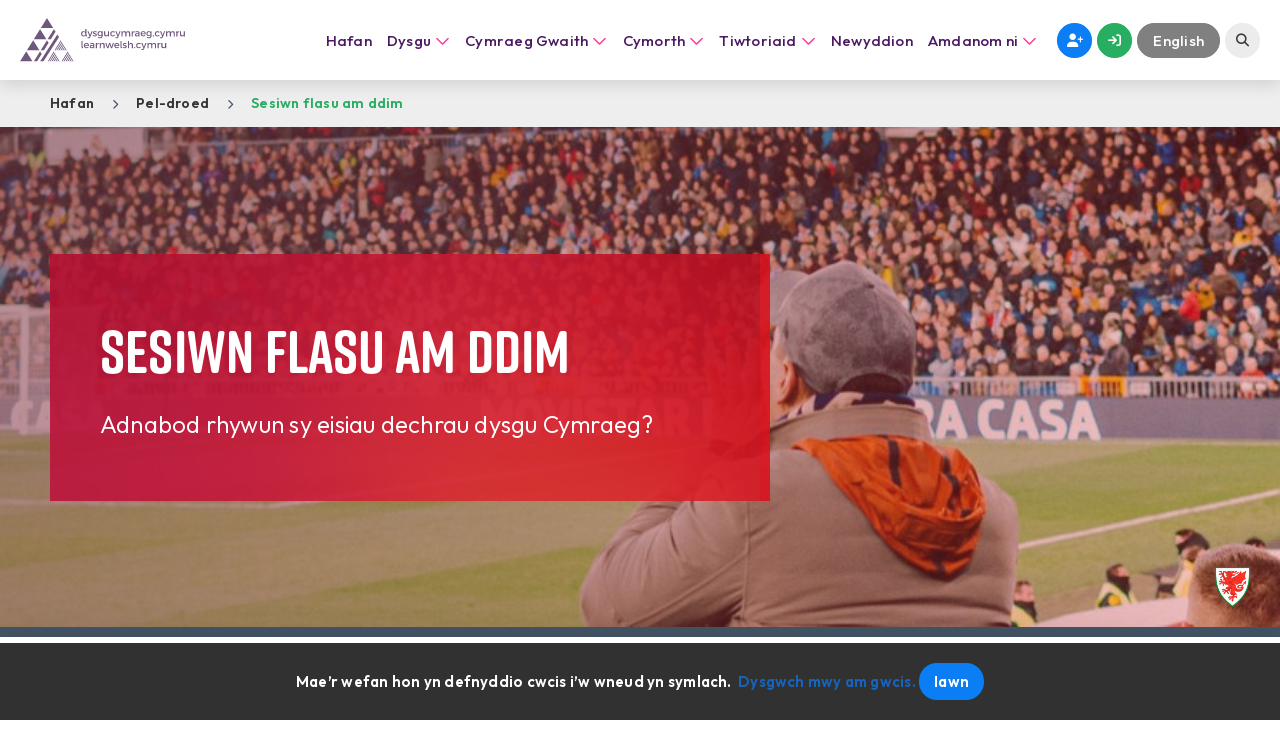

--- FILE ---
content_type: text/html; charset=utf-8
request_url: https://dysgucymraeg.cymru/pel-droed/sesiwn-flasu-am-ddim/
body_size: 6658
content:
<!DOCTYPE html>
<html prefix="og: http://ogp.me/ns#" lang="cy-GB">
<head itemscope itemtype="http://schema.org/WebSite">
    <meta charset="utf-8" />
    <meta http-equiv="X-UA-Compatible" content="IE=edge" />
    <meta name="viewport" content="width=device-width, initial-scale=1" />

    
    <title>Sesiwn flasu am ddim | Dysgu Cymraeg</title>
<meta name="description" />
<meta name="keywords" />
<meta property="og:title" content="Sesiwn flasu am ddim" />
<meta property="og:description" />
<meta property="og:site_name" content="Dysgu Cymraeg" />
<meta property="og:url" content="https://dysgucymraeg.cymru/pel-droed/sesiwn-flasu-am-ddim/" />
<meta property="og:locale" content="cy_GB" />
<meta property="og:locale:alternate" content="en_GB" />

<meta property="og:image:width" content="800" />
<meta property="og:image:height" content="533" />
<meta property="og:image:type" content="image/jpeg" />
<meta property="og:image:alt" content="dysgu cymraeg" />
    <meta property="og:image" content="https://dysgucymraeg.cymru/css/assets/theme/facebook-default-img.jpg" />
    <meta property="og:image:url" content="https://dysgucymraeg.cymru/css/assets/theme/facebook-default-img.jpg" />
    <meta property="og:image:secure_url" content="https://dysgucymraeg.cymru/css/assets/theme/facebook-default-img.jpg" />


    <link rel="mask-icon" href="/styles/assets/favicon/safari-pinned-tab.svg" color="#4b1863">
    <meta name="msapplication-TileColor" content="#4b1863">
    <meta name="theme-color" content="#ffffff">
    <meta name="theme-color" content="#4b1863">
    <link href="/styles/site/site.min.css?v=JvuzrD7ZYB6zqMczIW1EQiLZGgrm_G68DJ5h96Dc17o" rel="stylesheet" />
    <link rel="stylesheet" href="https://use.typekit.net/xgp2hak.css">
    <link rel="preconnect" href="https://fonts.googleapis.com">
    <link rel="preconnect" href="https://fonts.gstatic.com" crossorigin>
    <link href="https://fonts.googleapis.com/css2?family=Outfit:wght@100..600&display=swap" rel="stylesheet">
    <link href="https://cdn.jsdelivr.net/npm/select2@4.1.0-beta.1/dist/css/select2.min.css" rel="stylesheet" />
    <link rel="apple-touch-icon" sizes="180x180" href="/styles/assets/favicon/apple-touch-icon.png">
    <link rel="icon" type="image/png" sizes="32x32" href="/styles/assets/favicon/favicon-32x32.png">
    <link rel="icon" type="image/png" sizes="16x16" href="/styles/assets/favicon/favicon-16x16.png">
    <link rel="manifest" href="/styles/assets/favicon/site.webmanifest">
    
        <script>
        require = {
            urlArgs: "v=19453"
        };
    </script>
    

    <!-- Google tag (gtag.js) -->
    <script async src="https://www.googletagmanager.com/gtag/js?id=G-ZTHECVJXQK"></script>
    <script>
        window.dataLayer = window.dataLayer || [];
        function gtag() { dataLayer.push(arguments); }
        gtag('js', new Date());

        gtag('config', 'G-ZTHECVJXQK');
    </script>
    <!-- Facebook Pixel Code -->
    <script>
        !function (f, b, e, v, n, t, s) {
        if (f.fbq) return; n = f.fbq = function () {
        n.callMethod ?
        n.callMethod.apply(n, arguments) : n.queue.push(arguments)
        };
        if (!f._fbq) f._fbq = n; n.push = n; n.loaded = !0; n.version = '2.0';
        n.queue = []; t = b.createElement(e); t.async = !0;
        t.src = v; s = b.getElementsByTagName(e)[0];
        s.parentNode.insertBefore(t, s)
        }(window, document, 'script',
        'https://connect.facebook.net/en_US/fbevents.js');
        fbq('init', '1993100537499425');
        fbq('track', 'PageView');
    </script>
    <script src="/App_Plugins/UmbracoForms/assets/aspnet-client-validation/dist/aspnet-validation.min.js?v=16.3.0" type="application/javascript"></script>

    <!--WebReader-->
    <script src="https://cdn-eu.readspeaker.com/script/15266/webReader/webReader.js?pids=wr" type="text/javascript" id="rs_req_Init"></script>
</head>
<body>
    <a href="#main" class="skip-to-main-link">Skip to main content</a>
    <!-- Facebook Pixel Code (noscript) -->
    <noscript>
        <img height="0" width="0" style="display: none;" src="https://www.facebook.com/tr?id=1993100537499425&ev=PageView&noscript=1" />
    </noscript>
    <div class="blocker modal-blocker hide"></div>
    <div class="cookieNav">
            <div class="cookieNavText"><p>Mae’r wefan hon yn defnyddio cwcis i’w wneud yn symlach.&nbsp;</p></div>
            <a href="/hysbysiad-preifatrwydd/" class="cookieNavText">Dysgwch mwy am gwcis.</a>
            <a href="#" class="acceptCookie frBtn frBtn__blue">Iawn</a>
    </div>


    <nav 
    class="gdcg-nav " 
    id="pagetop">

            <div class="gdcg-nav__inner">
                <!--logo-->
                <div class="gdcg-nav__inner__logo">
                    <a href="/"><img src="/Styles/Assets/Logos/LogoIcon_White.svg" class="icon-logo" alt="Logo" /></a>
                    <a href="/"><img src="/Styles/Assets/Logos/PrimaryLogo_LightPurple.svg" class="color-logo" alt="Logo" /></a>
                    <a href="/"><img src="/Styles/Assets/Logos/PrimaryLogo_LightWhite.svg" class="white-logo" alt="Logo" /></a>
                </div>
                <div class="gdcg-nav__inner__main">
                    <!--here-->
                        <!--nav links-->
                        <div class="nav-links">
                            



<ul>
        <li>
            <a href="/">Hafan</a>
        </li>
            <li class="sub " data-active="false">
                <a href="#">
                    <span>Dysgu</span>
                        <i class="far fa-chevron-down"></i>
                </a>
        <div class="subnav-wrapper">
            <ul>
                    <li><a href="/dysgu/chwilio-am-gwrs/"><span>Chwilio am gwrs</span></a></li>
                    <li><a href="/dysgu/dysgu-gyda-ni/"><span>Dysgu gyda ni</span></a></li>
                    <li><a href="/dysgu/pa-gyrsiau-sydd-ar-gael/"><span>Pa gyrsiau sydd ar gael</span></a></li>
                    <li><a href="/porth-gweithlu-addysg/"><span>Porth Gweithlu Addysg</span></a></li>
                    <li><a href="/dysgu/adnoddau-dysgu-cymraeg/"><span>Adnoddau Dysgu Cymraeg</span></a></li>
                    <li><a href="/dysgu/defnyddio-eich-cymraeg/"><span>Defnyddio eich Cymraeg</span></a></li>
            </ul>
        </div>
            </li>
            <li class="sub " data-active="false">
                <a href="#">
                    <span>Cymraeg Gwaith</span>
                        <i class="far fa-chevron-down"></i>
                </a>
        <div class="subnav-wrapper">
            <ul>
                    <li><a href="/cymraeg-gwaith/gwasanaethau-cymraeg-gwaith/"><span>Gwasanaethau Cymraeg Gwaith </span></a></li>
                    <li><a href="/cymraeg-gwaith/cynllun-iechyd-a-gofal/"><span>Cynllun Iechyd a Gofal</span></a></li>
                    <li><a href="/cymraeg-gwaith/cysylltu/"><span>Cysylltu </span></a></li>
            </ul>
        </div>
            </li>
            <li class="sub " data-active="false">
                <a href="#">
                    <span>Cymorth</span>
                        <i class="far fa-chevron-down"></i>
                </a>
        <div class="subnav-wrapper">
            <ul>
                    <li><a href="/cymorth/sgiliau-cymraeg/"><span>Sgiliau Cymraeg</span></a></li>
                    <li><a href="/cymorth/cwestiynau-cyffredinol/"><span>Cwestiynau cyffredinol</span></a></li>
                    <li><a href="/cymorth/ymholiadau-technegol/"><span>Ymholiadau Technegol</span></a></li>
                    <li><a href="/cymorth/cronfa-ariannol/"><span>Cronfa Ariannol</span></a></li>
                    <li><a href="/cymorth/adnoddau-a-nwyddau/"><span>Adnoddau a nwyddau</span></a></li>
            </ul>
        </div>
            </li>
            <li class="sub " data-active="false">
                <a href="#">
                    <span>Tiwtoriaid</span>
                        <i class="far fa-chevron-down"></i>
                </a>
        <div class="subnav-wrapper">
            <ul>
                    <li><a href="/tiwtoriaid/eisiau-gweithio-fel-tiwtor/"><span>Eisiau gweithio fel tiwtor?</span></a></li>
                    <li><a href="/tiwtoriaid/tiwtoriaid-yfory/"><span>Tiwtoriaid Yfory</span></a></li>
                    <li><a href="/tiwtoriaid/newyddion-y-sector-dysgu-cymraeg/"><span>Newyddion y sector Dysgu Cymraeg</span></a></li>
                    <li><a href="/tiwtoriaid/cwrs-hyfforddi-yn-nant-gwrtheyrn/"><span>Cwrs hyfforddi yn Nant Gwrtheyrn</span></a></li>
            </ul>
        </div>
            </li>
            <li class=" " data-active="false">
                <a href="/newyddion/">
                    <span>Newyddion</span>
                </a>
            </li>
            <li class="sub " data-active="false">
                <a href="#">
                    <span>Amdanom ni</span>
                        <i class="far fa-chevron-down"></i>
                </a>
        <div class="subnav-wrapper">
            <ul>
                    <li><a href="/amdanom-ni/y-ganolfan-dysgu-cymraeg-genedlaethol/"><span>Y Ganolfan Dysgu Cymraeg Genedlaethol</span></a></li>
                    <li><a href="/amdanom-ni/darparwyr-cyrsiau/"><span>Darparwyr cyrsiau</span></a></li>
                    <li><a href="/amdanom-ni/swyddi/"><span>Swyddi</span></a></li>
                    <li><a href="/amdanom-ni/cyhoeddi-data/"><span>Cyhoeddi Data</span></a></li>
                    <li><a href="/amdanom-ni/cysylltu-a-ni/"><span>Cysylltu &#xE2; ni</span></a></li>
            </ul>
        </div>
            </li>
</ul>
                        </div>
                        <!--nav actions-->
                        <div class="nav-actions">
                            <ul>
                                <li>
                                    <a href="/creu-cyfrif/"
                                        class=" btn btn-gdcg btn-gdcg-blue icon-right btn-round btn-small with-icon">
                                        <span>
                                            Creu cyfrif
                                        </span>
                                        <i class="fas fa-user-plus"></i>
                                    </a>
                                </li>
                                <li>
                                    <a href="/login/"
                                        class="btn btn-gdcg btn-gdcg-green icon-right btn-round btn-small with-icon">
                                        <span>
                                            Mewngofnodi
                                        </span>
                                        <i class="fas fa-arrow-right-to-bracket"></i>
                                    </a>

                                </li>

                                
                           
                                    <li>
                                        <a href="https://learnwelsh.cymru/football/free-football-themed-taster-session/" 
                                            class="btn btn-gdcg btn-gdcg-dark-grey btn-round btn-small language-toggle">
                                            <span>
                                                English

                                            </span>
                                        </a>
                                    </li>
                                <!--search toggle-->
                                <li>
                                    <a 
                                        href="" 
                                        id="searchTrigger" 
                                        class="btn btn-gdcg btn-gdcg-light-grey icon-right btn-round btn-small with-icon search-btn">
                                        <span style="display: none;">
                                            
                                        </span>
                                        <i class="fas fa-magnifying-glass" role="presentation"></i>
                                    </a>
                                </li>
                            </ul>
                        </div>
                        <!--nav burger-->
                        <div class="nav-burger">
                            <button id="navTrigger" class="btn burger" aria-label="mobile menu trigger"><span></span></button>
                        </div>
                        <!--desktop-search-->
                        <div class="desktop-search">
                            <button id="closeSearchTrigger" class="btn btn-gdcg btn-close" aria-label="">
                                <i class="far fa-times"></i>

                            </button>
                            <div class="desktop-search__inner">
                                <form method="GET" action="/chwilio/">
                                    <input 
                                        name="query" 
                                        type="search" 
                                        placeholder="Chwilio" 
                                        required 
                                        role="search" 
                                        aria-label="Chwilio"
                                           oninvalid="setCustomValidity(Llenwch eich {0} os gwelwch yn dda)" />
                                    <button 
                                        value="submit" 
                                        type="submit" 
                                        class="btn btn-gdcg btn-gdcg-blue btn-small btn-round">
                                        <i class="far fa-magnifying-glass"></i>
                                    </button>
                                </form>
                            </div>
                        </div>
                        <!--mobile nav-->
                        <div class="mobile-nav sideMenu">
                            <div class="mobile-nav__inner">
                                <button id="closeMobileNavTrigger" class="btn btn-gdcg btn-round btn-icon close-side-nav" aria-label=""><span></span></button>
                                <div class="mobile-nav-links custom-scrollbar">
                                    <span class="menu-title caps-heading underline-heading">Dewislen</span>
                                    <div class="mobile-nav__inner__search">
                                        <form method="GET" action="/chwilio/">
                                            <input name="query" type="search" placeholder="Chwilio" required role="search" aria-label="Chwilio" />
                                            <button value="submit" type="submit" class="btn btn-gdcg btn-small btn-round"><i class="far fa-magnifying-glass"></i></button>
                                        </form>
                                    </div>
                                    



<ul>
        <li>
            <a href="/">Hafan</a>
        </li>
            <li class="sub " data-active="false">
                <a href="#">
                    <span>Dysgu</span>
                        <i class="far fa-chevron-down"></i>
                </a>
        <div class="subnav-wrapper">
            <ul>
                    <li><a href="/dysgu/chwilio-am-gwrs/"><span>Chwilio am gwrs</span></a></li>
                    <li><a href="/dysgu/dysgu-gyda-ni/"><span>Dysgu gyda ni</span></a></li>
                    <li><a href="/dysgu/pa-gyrsiau-sydd-ar-gael/"><span>Pa gyrsiau sydd ar gael</span></a></li>
                    <li><a href="/porth-gweithlu-addysg/"><span>Porth Gweithlu Addysg</span></a></li>
                    <li><a href="/dysgu/adnoddau-dysgu-cymraeg/"><span>Adnoddau Dysgu Cymraeg</span></a></li>
                    <li><a href="/dysgu/defnyddio-eich-cymraeg/"><span>Defnyddio eich Cymraeg</span></a></li>
            </ul>
        </div>
            </li>
            <li class="sub " data-active="false">
                <a href="#">
                    <span>Cymraeg Gwaith</span>
                        <i class="far fa-chevron-down"></i>
                </a>
        <div class="subnav-wrapper">
            <ul>
                    <li><a href="/cymraeg-gwaith/gwasanaethau-cymraeg-gwaith/"><span>Gwasanaethau Cymraeg Gwaith </span></a></li>
                    <li><a href="/cymraeg-gwaith/cynllun-iechyd-a-gofal/"><span>Cynllun Iechyd a Gofal</span></a></li>
                    <li><a href="/cymraeg-gwaith/cysylltu/"><span>Cysylltu </span></a></li>
            </ul>
        </div>
            </li>
            <li class="sub " data-active="false">
                <a href="#">
                    <span>Cymorth</span>
                        <i class="far fa-chevron-down"></i>
                </a>
        <div class="subnav-wrapper">
            <ul>
                    <li><a href="/cymorth/sgiliau-cymraeg/"><span>Sgiliau Cymraeg</span></a></li>
                    <li><a href="/cymorth/cwestiynau-cyffredinol/"><span>Cwestiynau cyffredinol</span></a></li>
                    <li><a href="/cymorth/ymholiadau-technegol/"><span>Ymholiadau Technegol</span></a></li>
                    <li><a href="/cymorth/cronfa-ariannol/"><span>Cronfa Ariannol</span></a></li>
                    <li><a href="/cymorth/adnoddau-a-nwyddau/"><span>Adnoddau a nwyddau</span></a></li>
            </ul>
        </div>
            </li>
            <li class="sub " data-active="false">
                <a href="#">
                    <span>Tiwtoriaid</span>
                        <i class="far fa-chevron-down"></i>
                </a>
        <div class="subnav-wrapper">
            <ul>
                    <li><a href="/tiwtoriaid/eisiau-gweithio-fel-tiwtor/"><span>Eisiau gweithio fel tiwtor?</span></a></li>
                    <li><a href="/tiwtoriaid/tiwtoriaid-yfory/"><span>Tiwtoriaid Yfory</span></a></li>
                    <li><a href="/tiwtoriaid/newyddion-y-sector-dysgu-cymraeg/"><span>Newyddion y sector Dysgu Cymraeg</span></a></li>
                    <li><a href="/tiwtoriaid/cwrs-hyfforddi-yn-nant-gwrtheyrn/"><span>Cwrs hyfforddi yn Nant Gwrtheyrn</span></a></li>
            </ul>
        </div>
            </li>
            <li class=" " data-active="false">
                <a href="/newyddion/">
                    <span>Newyddion</span>
                </a>
            </li>
            <li class="sub " data-active="false">
                <a href="#">
                    <span>Amdanom ni</span>
                        <i class="far fa-chevron-down"></i>
                </a>
        <div class="subnav-wrapper">
            <ul>
                    <li><a href="/amdanom-ni/y-ganolfan-dysgu-cymraeg-genedlaethol/"><span>Y Ganolfan Dysgu Cymraeg Genedlaethol</span></a></li>
                    <li><a href="/amdanom-ni/darparwyr-cyrsiau/"><span>Darparwyr cyrsiau</span></a></li>
                    <li><a href="/amdanom-ni/swyddi/"><span>Swyddi</span></a></li>
                    <li><a href="/amdanom-ni/cyhoeddi-data/"><span>Cyhoeddi Data</span></a></li>
                    <li><a href="/amdanom-ni/cysylltu-a-ni/"><span>Cysylltu &#xE2; ni</span></a></li>
            </ul>
        </div>
            </li>
</ul>
                                </div>
                            </div>
                        </div>
                </div>
            </div>
    </nav>

    <main id="main_content">



    <div class="breadcrumb" id="breadcrumb">
        <div class="tinint-container">
            <ul>
                    <li>
                            <a href="/">Hafan</a> 
                        <span class="divider"></span>
                    </li>
                    <li>
                            <a href="/pel-droed/">Pel-droed</a> 
                        <span class="divider"></span>
                    </li>

                <li class="active">
                    <a href="/pel-droed/sesiwn-flasu-am-ddim/">Sesiwn flasu am ddim</a>
                </li>
                
            </ul>
        </div>

    </div>

        
<div class="campaign-wrapper">
    <div class="campaign-banner">
        <div class="tinint-container">
            <div class="campaign-banner__img">
                <div class="campaign-banner__img__overlay" style="background-color: #d9121e"></div>
                <div class="img" role="img" aria-label="alt text here" style="background-image: url(/media/0jba55to/victoria-primak-cce_xt5seda-unsplash.jpg?width=1920&amp;height=350&amp;v=1dba3d5fd738710);"></div>
                    <img src="/media/zrpdez2w/faw.png" class="logo" alt="campaign logo" />
            </div>
            <div class="campaign-banner__content">
                <div class="campaign-banner__content__bg" style="background-color: #d9121e;"></div>
                <h1 class="title caps-heading">Sesiwn flasu am ddim</h1>
                <div class="subtitle">
                    Adnabod rhywun sy eisiau dechrau dysgu Cymraeg?
                </div>
            </div>
        </div>
    </div>
    
        <div class="pagenav">
            <ul>
                    <li><a href="#cmoncymru"><span>C&#x27;mon Cymru!</span></a></li>
            </ul>
        </div>

        <div id="cmoncymru" class="content-container">
<div class="gdcg-content-block grey-bg">
    <div class="gdcg-content-type c-img-and-text">
        <div class="tinint-container">
            <div class="img-and-text">
                        <div class="img-and-text__item alt-style">
                            <div class="img-and-text__item__img">
                                <div class="img" role="img" aria-label="C&#x27;mon Cymru!" alt="C&#x27;mon Cymru!" style="background-image: url(/media/ru3lgl40/d7662572aebc7952dcbc5cacdc588e7210ea37a8.jpg);"></div>
                            </div>
                            <div class="img-and-text__item__content">
                                <span class="title caps-heading">C&#x27;mon Cymru!</span>
                                <div class="body-text gdcg-rte">
                                    <p>Diolch i bawb ddaeth i'n sesiwn flasu rithiol ar 10 Tachwedd.&nbsp;</p>
<p>Os oes diddordeb gyda chi i ddilyn cwrs Dysgu Cymraeg, gallwch chwilio am un <a href="#" title="yma.">yma.</a></p>
<p>Methu aros i ddechrau?&nbsp; Beth am ddilyn un o'n <a href="/cymraeg-gwaith/cyrsiau-cymraeg-gwaith/cyrsiau-blasu/" title="Cyrsiau Blasu Ar-lein">cyrsiau hunan-astudio byr.</a></p>
<p>Pob lwc gyda'r dysgu!</p>
<p>&nbsp;</p>
<p>Os oes unrhyw gwestiynau, mae croeso i chi e-bostio <a href="mailto:swyddfa@dysgucymraeg.cymru">swyddfa@dysgucymraeg.cymru</a></p>
                                </div>
                            </div>
                        </div>
            </div>
        </div>
    </div>
</div>    </div>



</div>


    </main>

    <footer class="footer">
        <div class="footer__top">
            <div class="tinint-container">
                <div class="footer-links">
                    <div class="col quick-links">
                        <span class="title">Dolenni cyflym</span>
                        <ul>
                                <li>
                                    <a href="/amdanom-ni/cysylltu-a-ni/">Cysylltu &#xE2; ni</a>
                                </li>
                                <li>
                                    <a href="/hysbysiad-preifatrwydd/">Hysbysiad Preifatrwydd</a>
                                </li>
                                <li>
                                    <a href="/hygyrchedd/">Hygyrchedd</a>
                                </li>
                                <li>
                                    <a href="/adborth/">Adborth</a>
                                </li>
                        </ul>
                    </div>
                    <div class="col social-links">
                        <span class="title">Dilynwch ni</span>
                        <ul>
                                <li>
                                    <a 
                                        href="https://www.instagram.com/dysgucymraeglearnwelsh/" 
                                        target="_blank" 
                                        alt="Open in new tab">
                                        <i class="fab fa-instagram" role="presentation"></i>
                                    </a>
                                </li>
                                <li>
                                    <a 
                                        href="https://www.facebook.com/learncymraeg/" 
                                        target="_blank" 
                                        alt="Open in new tab">
                                        <i class="fab fa-facebook-f" role="presentation"></i>
                                    </a>
                                </li>
                                <li>
                                    <a 
                                        href="https://www.youtube.com/dysgucymraeglearnwelsh" 
                                        target="_blank" 
                                        alt="Open in new tab">
                                        <i class="fab fa-youtube" role="presentation"></i>
                                    </a>
                                </li>
                                <li>
                                    <a 
                                        href="https://www.tiktok.com/@dysgucymraeg_learnwelsh" 
                                        target="_blank" 
                                        alt="Open in new tab">
                                        <i class="fab fa-tiktok" role="presentation"></i>
                                    </a>
                                </li>
                                <li>
                                    <a 
                                        href="https://www.linkedin.com/company/dysgu-cymraeg-learn-welsh" 
                                        target="_blank" 
                                        alt="Open in new tab">
                                        <i class="fab fa-linkedin-in" role="presentation"></i>
                                    </a>
                                </li>
                                <li>
                                    <a 
                                        href="mailto:swyddfa@dysgucymraeg.cymru" 
                                        target="_blank" 
                                        alt="Open in new tab">
                                        <i class="fa-regular fa-envelope" role="presentation"></i>
                                    </a>
                                </li>
                                <li>
                                    <a 
                                        href="tel:03003234324" 
                                        target="_blank" 
                                        alt="Open in new tab">
                                        <i class="fa-regular fa-phone" role="presentation"></i>
                                    </a>
                                </li>
                        </ul>

                    </div>
                </div>
                <div class="footer-logos">
                    <div class="item">
                        <img src="/Styles/Assets/Logos/DysguLearnLogo_White.svg" />
                    </div>
                    <a href="https://www.llyw.cymru/" target="_blank" class="item">
                        <img src="/Styles/Assets/Logos/WelshGovLogo_White.svg" />
                    </a>
                    <div class="item">
                        <img src="/Styles/Assets/Logos/TrustPayments-min.png" />
                    </div>

                </div>
            </div>
        </div>
        <div class="footer__bottom">
            <div class="tinint-container">
                <div class="copyright"><span>Cymraeg &copy; 2026</span></div>
                <div class="website-by">
                    <span>Gwefan wedi&#x27;i chreu gan:</span>
                    <a href="https://tinint.cymru/"
                       target="_blank" 
                        aria-label="Opens in new tab" 
                        rel="noopener">
                        <img src="/Styles/Assets/Logos/Logo_Tinint_Primary_White.svg" />
                    </a>
                </div>
            </div>
        </div>
        <a 
            href="#pagetop" 
            id="link_backtotop" 
            class="btn btn-gdcg btn-jump-to-top" 
            aria-label="N&#xF4;l i frig y tudalen">
            <i class="fal fa-angle-double-up" role="presentation"></i>
            <span>N&#xF4;l i frig y tudalen</span>
        </a>
    </footer>


    <script>
        var culture = "cy-GB";
        var cultureName = "cy-GB"; 
        var currentCultureMasterJs = "cy";
        var currentModel = "campaign";
    </script>
    
    <script>
        var courseFinderUrl = "/dysgu/chwilio-am-gwrs/"; 
    </script>
    <script data-main="/js/pages/generic.js" src="/js/lib/require.js"></script>

    <!-- Google Tag Manager -->
    <script>
        (function (w, d, s, l, i) {
            w[l] = w[l] || []; w[l].push({
                'gtm.start':
                    new Date().getTime(), event: 'gtm.js'
            }); var f = d.getElementsByTagName(s)[0],
                j = d.createElement(s), dl = l != 'dataLayer' ? '&l=' + l : ''; j.async = true; j.src =
                    'https://www.googletagmanager.com/gtm.js?id=' + i + dl; f.parentNode.insertBefore(j, f);
        })(window, document, 'script', 'dataLayer', 'GTM-NF4J6HF');
    </script>



</body>
</html>

--- FILE ---
content_type: text/html
request_url: https://dysgucymraeg.cymru/Mustache-Templates/Campaign/CampaignPage.html
body_size: -2275
content:
<script id="upcoming-course" type="x-tmpl-mustache">
    <div class="swiper-slide">
             <!--add class level-xxxxx for the level of the course on below div-->
             <div class="slim-course-item level-{{course.LevelCssClass}}">
                 <div class="slim-course-item__header">
                     <span class="title caps-heading">{{course.Title}}</span>
                     <span class="level-text caps-heading">{{course.LevelTitle}}</span>
                 </div>
                 <div class="slim-course-item__body">
                     <div class="types">
                         <div class="gdcg-learning-type"><img src="/Styles/Assets/Icons/LearningType/LearningType_{{course.CourseTypeIcon}}_Blue.svg" /><span>{{course.CourseType}}</span></div>
                         <img class="gdcg-level-bars" src="/Styles/Assets/Icons/LevelBars/Bars_{{course.LevelIcon}}.svg" />
                     </div>
                     <div class="description">
                         {{{course.Description}}}
                     </div>
                 </div>
                 <div class="slim-course-item__footer">
                     <div class="actions">
                         <a href="{{courseOverviewPageUrl}}?courseid={{course.CourseId}}" class="btn btn-gdcg btn-gdcg-blue btn-round"><span>{{viewButtonLabel}}</span></a>
                     </div>
                 </div>
             </div>
         </div>
</script>
<script id="select-option" type="x-tmpl-mustache">
    <option {{value}}>{{label}}</option>
</script>
<script id="employer-options" type="x-tmpl-mustache">
    <option value="" selected>{{selectPlaceholder}}</option>
    {{#employers}}
        {{> selectOption}}
    {{/employers}}
</script>

--- FILE ---
content_type: text/javascript
request_url: https://dysgucymraeg.cymru/js/modules/cookie.js?v=19453
body_size: -1632
content:
require(['../configuration'], function () {
    requirejs(["jquery"/*, "controllers/account"*/], function ($/*, accountController*/) {
        function SetAcceptCookie(cookieName, cookieValue, expireYears) {
            var date = new Date();
            date.setTime(date.getTime() + (expireYears * 365 * 24 * 60 * 60 * 1000));
            var cookieExpiry = date.toUTCString();
            document.cookie = cookieName + "=" + cookieValue + ";expires=" + cookieExpiry + ";path=/";
        }
        function GetCookie(cookieName) {
            var cookie = decodeURIComponent(document.cookie);
            var devidedCookie = cookie.split(";");
            for (i = 0; i < devidedCookie.length; i++) {
                var char = devidedCookie[i];
                while (char.charAt(0) === ' ') {
                    char = char.substring(1);
                }
                if (char.indexOf(cookieName) === 0) {
                    return char.substring(cookieName.length, char.length);
                }
            }
            return '';
        }
        //Check to see if the cookie already exists
        function CheckAcceptCookieIsSet() {
            var accept = GetCookie('Accepted GDCG Cookie');
            if (accept === '') {
                $(".cookieNav").css('display', 'block');
            }
        }

        $(".acceptCookie").on("click", function (evt) {
            evt.preventDefault();
            $(".cookieNav").css('display', 'none');
            SetAcceptCookie("Accepted GDCG Cookie", "true", 4);
        });

        CheckAcceptCookieIsSet();

        $(document).on('click', function (e) {
            if ($(e.target).closest(".account-menu").length === 0) {
                $('.account-menu').removeClass("open");
            }
        });

        //account management
        $(".account-menu .account-toggle").on("click", function (e) {
            e.preventDefault();
            $('.account-menu').toggleClass("open");
        });


        //$("#user-accounts-ul li a").on('click', function (evt) {
        //    evt.preventDefault();
        //    var val = $(this).data("role");
        //    accountController.updateRole(val, currentPageId,
        //        function (response) {
        //            location.href = response;
        //        },
        //        function (error) {
        //            if (error.status === 302) {
        //                location.href = error.responseText;
        //            } else {

        //                console.error(error);
        //                console.error('Unable to switch account, please contact site administrator');
        //            }
        //        }
        //    );
        //});

        //Resource Cookie JS
        //function CheckResourceCookieIsSet() {
        //    var resources = GetCookie('Resources');
        //    if (resources === '') {
        //        $(".login-modal").show();
        //    }
        //}

        //function DeleteCookie(name) {
        //    document.cookie = name + "=; expires=Thu, 01 Jan 1970 00:00:01 GMT; path=/;";
        //}

        ////if (!isAuthenticated) {
        ////    if (resources === 'true') {
        ////        CheckResourceCookieIsSet();
        ////    }

        ////    $("#remind-later").on("click", function () {
        ////        $(".login-modal").hide();
        ////        SetAcceptCookie("Resources", resources, 4);
        ////    });
        ////}

        //if (resources !== "true") {
        //    DeleteCookie("Resources");
        //}
    });
});




--- FILE ---
content_type: image/svg+xml
request_url: https://dysgucymraeg.cymru/Styles/Assets/Logos/DysguLearnLogo_White.svg
body_size: 3678
content:
<?xml version="1.0" encoding="UTF-8"?><svg id="Layer_2" xmlns="http://www.w3.org/2000/svg" viewBox="0 0 315.26 170.58"><defs><style>.cls-1{fill:#fff;}</style></defs><g id="Layer_1-2"><path class="cls-1" d="M18.76,98.64c-1,6.1-6.3,8.8-11.4,7.1-4.5-1.5-8.2-5.3-7.2-10.9,1-5.9,1-13.1,0-19-.7-4,1.3-8.1,7.1-10.6,5.1-2.2,10.4,.6,11.5,7.3,.2,.9,.3,1.8,.4,2.7-1.9,.3-3.9,.7-5.8,1l-.3-2.1c-.4-2.4-2.2-4-4.4-3.4-2.8,.9-3.1,2.9-2.7,5.4,1.1,6.3,1.1,12.7,.1,19-.3,2.1,.2,4,2.7,4.8,1.5,.5,3.8,.2,4.4-3.2l.3-2.1c1.9,.3,3.9,.7,5.8,1-.2,1.1-.3,2-.5,3"/><path class="cls-1" d="M29.46,89.74c-2.2-10.9-6.3-20.6-11.7-28.7,1.9-.8,3.9-1.7,5.8-2.5,3.7,6.3,6.7,13.3,8.7,20.9h.1c1.1-7.8,1.2-16.2,.1-24.7,1.9-.8,3.9-1.7,5.8-2.5,1.5,13.6,.3,26.4-3,37.9-.4,8.5-1.9,17.1-4.6,25.3-1.8-.8-3.7-1.6-5.5-2.4,2.5-7.6,3.9-15.4,4.3-23.3"/><path class="cls-1" d="M41.86,50.64c1.8-.8,3.5-1.5,5.3-2.3,6.4,11.7,11,25,13.3,39.4h.1c2.7-14.3,3.2-29.7,.8-45.5,1.8-.8,3.5-1.5,5.3-2.3,9.4,29.5,9.4,61.3,0,90.8-1.8-.8-3.7-1.6-5.5-2.4,5.4-17,7.6-34.8,6.4-52.5h-.1c-1.1,12.6-3.9,24.6-8.1,35.8-.9-.3-1.9-.5-2.8-.8,.4-11.8-.8-23.1-3.5-33.7h-.1c1,15.2-.8,30.6-5.5,45.2-1.8-.8-3.7-1.6-5.5-2.4,7.1-22.4,7.1-46.7-.1-69.3"/><path class="cls-1" d="M86.36,79.94c1.1,0,2.2-.1,3.3-.1,4-.1,4.7-6.3,3.3-17.1-1.5-11-3.7-16.6-7.8-15.3-1,.3-2,.6-2.9,.9,2.3,10.4,3.7,21,4.1,31.6m-13.3-42.8c2.9-1.3,5.9-2.5,8.8-3.8,6.2-3,13.9,6.5,16.9,28.6,1.6,13,.2,22.8-3.6,28.2,1.7,16.7,.9,34.2-2.5,51.9-1.9-.8-3.9-1.7-5.8-2.5,3.1-15.8,4-31.4,2.8-46.5-1.2-.1-2.3-.1-3.5-.2-.7,14.6-3.2,29.1-7.7,43.1-1.8-.8-3.7-1.6-5.5-2.4,10.1-31.3,10.1-65,.1-96.4"/><path class="cls-1" d="M115.06,58.44h-.1c1.1,15.4,.4,30.7-2,45.7,1.9,.2,3.9,.5,5.8,.7,.5-15.7-.7-31.3-3.7-46.4m-10.3-34.9c1.5-.7,3-1.3,4.6-2,16.1,40.3,19.7,86.2,8.6,131.4-1.8-.8-3.7-1.6-5.5-2.4,2.4-9.3,4.1-18.7,5.2-28.1-2.6-.6-5.2-1.2-7.8-1.9-2.1,8.6-4.8,17.1-8,25.3-1.8-.8-3.7-1.6-5.5-2.4,14.7-36.4,18.4-78.4,8.4-119.9"/><path class="cls-1" d="M123.26,15.54c5.4-2.3,10.9-4.7,16.3-7,2.2,6.7,4,13.6,5.6,20.4-3.7,1.1-7.5,2.3-11.2,3.4,3.3,14.6,5.3,29.3,5.8,44.2,3.4-.2,6.7-.3,10.1-.5,.2,5.8,.2,11.6,0,17.4-3.4-.1-6.7-.3-10.1-.4-.5,14.8-2.3,29.6-5.6,44.2,3.7,1.1,7.5,2.2,11.2,3.4-1.6,7.3-3.6,14.5-5.9,21.7-5.4-2.3-10.9-4.7-16.3-7,14.6-45.5,14.6-94.3,.1-139.8"/><path class="cls-1" d="M155.26,42.94c-4.4-25.9-4.8-40.5-.2-42.7,4.2-2.1,14.5,9.6,19.5,38.4,.5,3,.9,5.9,1.3,8.9-1.9,.3-3.9,.7-5.8,1-.4-2.9-.8-5.8-1.3-8.7-2-11.8-5.2-16.7-7.2-16.1-2.1,.7-2.5,6.5-.6,17.8,4.8,29,4.8,58.6,0,87.5-1.9,11.3-1.3,16,.9,16.3,1.9,.3,4.6-2.9,6.6-14.7,2-12.1,3.4-24.3,3.8-36.4-1.5-.1-3.1-.1-4.6-.2,.2-6.4,.2-12.7-.1-19.1,3.5-.2,7-.3,10.5-.5,.7,19.2-.5,38.5-3.6,57.5-5,28.9-15.3,40.5-19.5,38.4-4.6-2.1-4.2-16.8,.2-42.6,4.7-28,4.7-56.7,.1-84.8"/><path class="cls-1" d="M229.66,52.84c6.9,0,11.7,4.5,11.7,11s-4.8,11-11.9,11h-9.3v-22h9.5Zm-3.9,17.6h4c3.4,0,5.9-2.6,5.9-6.5s-2.6-6.6-6.1-6.6h-3.7v13.1h-.1Z"/><path class="cls-1" d="M253.16,76.64c-1.3,3.1-3.4,4.6-6.5,4.6-1.9,0-3.4-.6-4.9-1.7l2.3-3.7c.8,.6,1.4,.9,2.2,.9,1,0,1.7-.4,2.1-1.4l.4-.8-7-16.6h5.6l4.2,11.3,3.7-11.3h5.4l-7.5,18.7Z"/><path class="cls-1" d="M275.26,59.64l-1.9,3.5c-2-1.1-3.9-1.7-5.3-1.7-1,0-1.7,.4-1.7,1.2,0,2.3,8.9,1.2,8.9,7.1,0,3.5-3.1,5.4-7.1,5.4-2.8,0-5.6-.8-7.6-2.4l1.7-3.5c1.9,1.4,4.1,2.1,6,2.1,1.1,0,1.9-.4,1.9-1.2,0-2.5-8.8-1.2-8.7-7.1,0-3.5,3-5.4,6.9-5.4,2.4,0,4.9,.7,6.9,2Z"/><path class="cls-1" d="M294.56,73.34c0,4.8-3.7,7.9-9.2,7.9-3,0-5.6-.9-7.6-2.2l1.9-3.7c1.5,1.1,3.4,1.7,5.3,1.7,2.6,0,4.2-1.4,4.2-3.5v-1.8c-1.1,1.4-2.8,2.3-4.9,2.3-4.3,0-7.3-3.3-7.3-8.2s2.9-8,7.2-8c2.2,0,3.9,.8,5,2.3v-2.1h5.4v15.3Zm-5.4-7.4c0-2.5-1.4-4.2-3.5-4.2s-3.6,1.7-3.6,4.2,1.4,4.1,3.6,4.1,3.5-1.7,3.5-4.1Z"/><path class="cls-1" d="M315.26,74.94h-5.4v-2.8c-1.2,2-3.1,3-5.5,3-3.7,0-6.1-2.5-6.1-6.5v-10.7h5.4v9.1c0,2,1.1,3.2,2.8,3.2,2.1,0,3.3-1.7,3.3-4v-8.4h5.4v17.1h.1Z"/><path class="cls-1" d="M234.16,107.14v3.4h-13.2v-22h3.7v18.7h9.5v-.1Z"/><path class="cls-1" d="M252.16,103.54h-12.6c.6,2.6,2.5,4.2,5.2,4.2,1.8,0,3.5-.7,4.7-2l1.9,2c-1.6,1.8-4,2.8-6.9,2.8-5.2,0-8.6-3.4-8.6-8.5s3.5-8.5,8.5-8.5c5.9,.1,8.3,3.9,7.8,10Zm-3.1-2.7c-.1-2.7-1.9-4.3-4.7-4.3-2.6,0-4.5,1.7-4.9,4.3h9.6Z"/><path class="cls-1" d="M265.96,108.44c-1.2,1.5-3.1,2.2-5.5,2.2-3.6,0-5.9-2.2-5.9-5.2s2.3-5,6.3-5h5.1v-.5c0-2.1-1.4-3.4-4-3.4-1.6,0-3.3,.6-4.9,1.7l-1.5-2.5c2.3-1.4,4-2.1,7.2-2.1,4.3,0,6.7,2.2,6.8,5.9v11h-3.6v-2.1Zm0-3.8v-1.6h-4.5c-2.4,0-3.5,.6-3.5,2.2,0,1.5,1.2,2.5,3.2,2.5,2.6,0,4.6-1.3,4.8-3.1Z"/><path class="cls-1" d="M277.96,97.04c1.1-2.3,3.1-3.5,5.8-3.5v3.5c-3.4-.2-5.5,1.8-5.8,4.7v8.7h-3.6v-16.7h3.6v3.3Z"/><path class="cls-1" d="M302.76,100.04v10.4h-3.6v-9.4c0-2.5-1.5-4.1-4-4.1-2.8,0-4.5,2-4.8,4.6v8.9h-3.6v-16.7h3.6v3.2c1.2-2.3,3.3-3.3,6.2-3.3,3.9,0,6.2,2.4,6.2,6.4Z"/></g></svg>

--- FILE ---
content_type: text/javascript
request_url: https://dysgucymraeg.cymru/js/components/accordion.js?v=19453
body_size: -2581
content:
require(['../configuration'], function () {
    requirejs(["jquery", "swiper"], function ($) {

        if ($('.accordion').length > 0) {
            var bodyClass = $('.accordion').find('.accordion__item__header').length > 0 ? ".accordion__item__body" : ".panel";
            var headerClass = $('.accordion').find('.accordion__item__header').length > 0 ? ".accordion__item__header" : ".accordion";

            $(headerClass).on('click', function (evt) {
                var target = evt.currentTarget;
                $(target).siblings(bodyClass).slideToggle();
                $(target).toggleClass('open');
                if ($(target).hasClass('open')) {
                    $(target).find('i').css('transition', '.3s all ease');
                    $(target).find('i').css('transform', 'rotate(-180deg)');
                } else {
                    $(target).find('i').css('transition', '.3s all ease');
                    $(target).find('i').css('transform', 'rotate(0deg)');
                }
            });
        }

    });
});

--- FILE ---
content_type: text/javascript
request_url: https://dysgucymraeg.cymru/js/base/navigation.js?v=19453
body_size: -1673
content:
var lastWidth;
var isTouchDevice = 'ontouchstart' in document.documentElement;
require(['../configuration'], function () {
    requirejs(["jquery"], function ($) {
        if (isTouchDevice) {
            $('body').addClass('touch');
        } else {
            $('body').addClass('notouch');
        }
        lastWidth = $(window).width();
        $('.sub > a').on('click', function (e) {
            e.preventDefault();
        });
        //navigation
        $('#navTrigger').on('click', function (e) {
            e.preventDefault();
            $(this).toggleClass('active');
            $('.navigation__collapse').slideToggle(400, function () {
                $(".subnav-wrapper").hide();
                $('.sub').removeClass('active');
            });
        });

        // navigation dropdowns
        $(document).on('click', '.sideMenu .sub', function (e) {
            /*e.preventDefault(); */

            const $li = $(this).closest('.sub');
            const $submenu = $li.find('.subnav-wrapper').first();

            $submenu.toggleClass('open'); // Toggle 'open' class
        });
        // --------------


        initialiseResizeNav();
        $(window).on('resize', function () {
            initialiseResizeNav();
        });



        $(function () {
            //user type nav - closing modal
            $("#closeUsernav").click(function () {
                $(".account-menu").removeClass("open");
            });
        });



        // AJ : Nav triggers
        $('#navTrigger').click(function () {
            $('.mobile-nav').toggleClass("nav-open");
        });
        $('#closeMobileNavTrigger').click(function () {
            $('.mobile-nav').toggleClass("nav-open");
            $('.sideMenu .subnav-wrapper').removeClass('open');
        });
        $('#mainMenuNavTrigger').click(function () {
            $('.main-menu-nav').toggleClass("nav-open");
        });
        $('#closeMainMenuNavTrigger').click(function () {
            $('.main-menu-nav').toggleClass("nav-open");
            $('.sideMenu .subnav-wrapper').removeClass('open');
        });
        $('#searchTrigger').click(function (event) {
            event.preventDefault();
            $('.desktop-search').toggleClass("open");
        });
        $('#closeSearchTrigger').click(function () {
            $('.desktop-search').toggleClass("open");
        });
        $('#userAccountTrigger').click(function () {
            $('.account-box').toggleClass("open");
        });
        $('#closeAccountBoxTrigger').click(function () {
            $('.account-box').toggleClass("open");
        });
    });
});
function initialiseResizeNav() {
    requirejs(["jquery"], function ($) {

        

        //$('.sub').unbind('mouseenter mouseleave click');
        //var newWidth = $(window).width();
        //if (lastWidth > 1100) {
        //    $('.navigation__collapse').show();

        //}
        //if (lastWidth > 1100 && lastWidth !== $(window).width()) {
        //    lastWidth = $(window).width();
        //    $(".subnav-wrapper").hide();
        //    $('#navTrigger').removeClass('active');
        //    $(".sub").removeClass('active');

        //}
        //if (lastWidth > 1100) {
        //    if (!isTouchDevice && ($(".main-menu-nav").length === 0 || $(".main-menu-nav").hasClass("nav-open"))) {
        //        $('.sub').on('mouseenter', function () {
        //            $(this).find(".subnav-wrapper").show();
        //            $(this).children('a').addClass('active');
        //        });
        //        $('.sub').on('mouseleave', function (e) {
        //            if (e.target.tagName.toLowerCase() != "select") {
        //                $(this).find(".subnav-wrapper").hide();
        //                $(this).children('a').removeClass('active');
        //            };
        //        });
        //    } else {
        //        $('.sub').on('mouseenter', function () {
        //            $(this).find(".subnav-wrapper").show();
        //            $(this).children('a').addClass('active');
        //        });
        //        $('.sub').on('mouseleave', function (e) {
        //            if (e.target.tagName.toLowerCase() != "select") {
        //                $(this).find(".subnav-wrapper").hide();
        //                $(this).children('a').removeClass('active');
        //            };
        //        });
        //    }
        //}
        //else {



        //    $('#navTrigger').removeClass('active');
        //    $('.navigation__collapse').hide();
        //    $('.sub').removeClass('active');
        //    $('.sub').unbind('mouseenter mouseleave click');

        //    lastWidth = $(window).width();
        //    $('.sub').on('mouseenter', function () {
        //        $(this).find(".subnav-wrapper").show();
        //        $(this).children('a').addClass('active');
        //    });
        //    $('.sub').on('mouseleave', function (e) {
        //        if (e.target.tagName.toLowerCase() != "select") {
        //            $(this).find(".subnav-wrapper").hide();
        //            $(this).children('a').removeClass('active');
        //        };
        //    });
        //}
    });



}

--- FILE ---
content_type: text/javascript
request_url: https://dysgucymraeg.cymru/js/modules/mustache-template-loader.js?v=19453
body_size: -2643
content:
define(["jquery"], function ($) {
    return {
        ReturnMustacheTemplate: function (filePath) {
            return new Promise(function (resolve, reject) {
                let xhrReq = new XMLHttpRequest();
                xhrReq.open('GET', filePath);
                xhrReq.onreadystatechange = function () {
                    if (xhrReq.readyState !== 4) return;
                    if (xhrReq.status === 200) {
                        resolve(xhrReq.responseText);
                    } else {
                        //reject(Error(xhrReq.statusText));
                        console.log('xhr', xhrReq); 
                    }
                };
                xhrReq.send();
            });
        }
    };
});

--- FILE ---
content_type: text/javascript
request_url: https://dysgucymraeg.cymru/js/modules/course-wizard.js?v=19453
body_size: 2649
content:
define([
    "jquery",
    "modules/helpers",
    "globals",
    "swiper",
    "googleMapsAPI",
    "extensions"],
    function ($, helpers, globals) {
        return {
            initWizard: function (options) {

                var matchingResultsCount = 0;
                var latitude;
                var longitude;
                var distance = 5;
                var queryParams = new URLSearchParams();
                var showLocationStep = true;
                var preSelectedLearningMethods = null;
                var preSelectedLearningStream = null;
                var preSelectedLevel = null;

                queryParams.set(`culture`, options.lang); 
                queryParams.set("tod", "4");//default to all day
                queryParams.set("w", "1,45"); //programme weeks
                if (options.providerId !== null && options.providerId !== undefined && options.providerId !== "") {
                    queryParams.set("pr", options.providerId);
                }

                if (!options.id) {
                    console.error("Wizard expects parameter of options which includes an id property");
                    return;
                }

                if (options.preSelectedLearningMethods) {
                    preSelectedLearningMethods = options.preSelectedLearningMethods.split(',');
                }

                if (options.preSelectedLearningStream) {
                    preSelectedLearningStream = options.preSelectedLearningStream;
                }

                if (options.preSelectedLevel) {
                    preSelectedLevel = options.preSelectedLevel;
                }

                let wizardId = options.id;


                if (preSelectedLearningStream) {
                    queryParams.set("ls", preSelectedLearningStream);
                }

                if (preSelectedLevel) {
                    queryParams.set("l", preSelectedLevel);
                }


                if (!helpers.isNullOrUndefined(preSelectedLearningMethods) && preSelectedLearningMethods.any()) {
                    queryParams.set("ct", preSelectedLearningMethods.join(","));
                    var selectedLearningMethods = $(`input[name='${wizardId}_learning_method']`).filter((index, input) => {
                        return preSelectedLearningMethods.includes($(input).val());
                    }).map((index, type) => {
                        return populateLearningMethodObject($(type));
                    });
                }


                $(`#${wizardId}_step_start button[name='next']`).on("click", function (jsEvent) {
                    searchCourses((response) => {
                        matchingResultsCount = response.results.length;
                        $(`#${wizardId}`).find(".course-wizard__inner__results span").html(getMatchingResultsText());
                        $(`#${wizardId}_step_start`).hide();
                        $(`#${wizardId}_step_start`).next().show();
                        if (!helpers.isNullOrUndefined(preSelectedLearningStream) && !preSelectedLearningStream.isEmpty()) {
                            $(`#${wizardId} .selected-learning-stream`).show();
                            $(`#${wizardId}_clear-ls-btn`).show();
                        }
                    });
                });

                //Age Group
                $(`#${wizardId}_step_age_group input[type='radio']`).on("input", function (jsEvent) {
                    if ($(`#${wizardId} input[name="${wizardId}_age_group"]:checked`).length > 0) {
                        $(`#${wizardId}_step_age_group button[name='next']`).prop("disabled", false);
                    };
                });

                $(`#${wizardId}_step_age_group button[name='next']`).on("click", function (jsEvent) {
                    jsEvent.preventDefault();
                    var ageGroup = $(`${wizardId} input[name='${wizardId}_age_group']:checked`).val();

                    gtag('event', 'Course Wizard - Age Group', {
                        'event_label': ageGroup,
                        'event_category': 'Course Wizard'
                    });

                    $(`#${wizardId}_step_age_group`).hide();
                    if (helpers.isNullOrUndefined(preSelectedLevel) || (!helpers.isNullOrUndefined(preSelectedLevel) && preSelectedLevel.isEmpty())) {
                        checkResultsAndRedirectAccordingly(() => {
                            $(`#${wizardId}_step_level_group`).show();
                            initSwiperJs();
                        });
                    } else {
                        if ((!helpers.isNullOrUndefined(preSelectedLearningMethods) && preSelectedLearningMethods.any()) && (!helpers.isNullOrUndefined(preSelectedLevel) || !preSelectedLevel.isEmpty())) {
                            checkResultsAndRedirectAccordingly(showDialectStep);
                        } else {
                            checkResultsAndRedirectAccordingly(() => {
                                $(`#${wizardId}_step_learning_method`).show();
                            });
                        }
                    }
                });

                $(`#${wizardId}_step_age_group button[name='back']`).on("click", function (jsEvent) {
                    jsEvent.preventDefault();
                    $(`#${wizardId}_step_age_group`).hide();
                    $(`#${wizardId} .selected-learning-stream`).hide();
                    $(`#${wizardId}clear-ls-btn`).hide();
                    $(`#${wizardId}_step_start`).show();
                });

                //Level Group
                $(`#${wizardId}_step_level_group input[type='radio']`).on("input", function (jsEvent) {
                    if ($(`#${wizardId} input[name="${wizardId}_level_group"]:checked`).length > 0) {
                        var helpElement = $(`#${wizardId}_step_level_group`).find(".help-text");
                        if ($(jsEvent.currentTarget).val() !== "") {
                            var levelName = $(jsEvent.currentTarget).data("level-name");
                            var levelDescription = $(jsEvent.currentTarget).data("level-description");
                            helpElement.find("span.triangle").attr("class", "triangle"); //reset classes. 
                            helpElement.find("span.triangle").addClass(levelName.toLowerCase());
                            helpElement.find("span.title").text(levelName);
                            helpElement.find("div.description").text(levelDescription);
                            $(helpElement).show();
                        } else {
                            helpElement.hide();
                        }

                        let levelGroupId = $(`#${wizardId} input[name="${wizardId}_level_group"]:checked`).val();
                        queryParams.set("l", levelGroupId);
                        searchCourses();
                        $(`#${wizardId}_step_level_group button[name='next']`).prop("disabled", false);
                    };
                });

                $(`#${wizardId}_step_level_group button[name='next']`).on("click", function (jsEvent) {
                    jsEvent.preventDefault();
                    let label = $(`#${wizardId} input[name="${wizardId}_level_group"]:checked`).data("level-name");

                    gtag('event', 'Course Wizard - Level', {
                        'event_label': label,
                        'event_category': 'Course Wizard'
                    });

                    $(`#${wizardId}_step_level_group`).hide();
                    checkResultsAndRedirectAccordingly(() => {
                        if ((!helpers.isNullOrUndefined(preSelectedLearningMethods)) && preSelectedLearningMethods.any()) {
                            onNextClickWhenLearningTypesAreSelected(`#${wizardId}_step_level_group`);
                        } else {
                            $(`#${wizardId}_step_learning_method`).show();
                        }
                    });
                });

                $(`#${wizardId}_step_level_group button[name='back']`).on("click", function (jsEvent) {
                    jsEvent.preventDefault();
                    $(`#${wizardId}_step_age_group`).show();
                    $(`#${wizardId}_step_level_group`).hide();
                });

                //Learning method
                $(`#${wizardId}_step_learning_method input[type='checkbox']`).on("input", function (jsEvent) {
                    if ($(`input[name="${wizardId}_learning_method"]:checked`).length > 0) {
                        queryParams.set("ct", $(`#${wizardId} input[name="${wizardId}_learning_method"]:checked`).map(function (index, item) {
                            return $(item).val();
                        }).get().join(","));
                        $(`#${wizardId}_step_learning_method button[name='next']`).prop("disabled", false);
                    } else {
                        if (queryParams.has("ct")) {
                            queryParams.delete("ct");
                        }
                        $(`#${wizardId}_step_learning_method button[name='next']`).prop("disabled", true);
                    };
                    searchCourses();
                });

                $(`#${wizardId}_step_learning_method button[name='next']`).on("click", function (jsEvent) {
                    jsEvent.preventDefault();

                    selectedLearningMethods = $(`#${wizardId} input[name="${wizardId}_learning_method"]:checked`).map(function (index, item) {
                        return populateLearningMethodObject($(item));
                    });

                    let learningMethodLabelsString = selectedLearningMethods.map(function (index, item) {
                        return item.name;
                    }).get().join(", ");

                    gtag('event', 'Course Wizard - Learning Method', {
                        'event_label': learningMethodLabelsString,
                        'event_category': 'Course Wizard'
                    });

                    $(`#${wizardId}_step_learning_method`).hide();
                    onNextClickWhenLearningTypesAreSelected(`#${wizardId}_step_learning_method`);

                });

                $(`#${wizardId}_step_learning_method button[name='back']`).on("click", function (jsEvent) {
                    jsEvent.preventDefault();
                    $(`#${wizardId}_step_learning_method`).hide();
                    if (!helpers.isNullOrUndefined(preSelectedLevel) || (!helpers.isNullOrUndefined(preSelectedLevel) && !preSelectedLevel.isEmpty())) {
                        $(`#${wizardId}_step_age_group`).show();
                    } else {
                        $(`#${wizardId}_step_level_group`).show();
                        initSwiperJs();
                    }
                });

                //dialect
                $(`#${wizardId}_step_dialect input[type='radio']`).on("input", function (jsEvent) {
                    if ($(`#${wizardId} input[name="${wizardId}_dialect"]:checked`).length > 0) {
                        let selectedDialect = $(`#${wizardId} input[name="${wizardId}_dialect"]:checked`);
                        if (selectedDialect.val() !== "area" && selectedDialect.data("id") != "3") {
                            queryParams.set("di", selectedDialect.val());
                        } else {
                            if (queryParams.has("di")) {
                                queryParams.delete("di");
                            }
                        }
                        $(`#${wizardId}_step_dialect button[name='next']`).prop("disabled", false);
                    } else {
                        if (queryParams.has("di")) queryParams.delete("di");
                        $(`#${wizardId}_step_dialect button[name='next']`).prop("disabled", true);
                    };
                    searchCourses();
                });

                $(`#${wizardId}_step_dialect button[name='next']`).on("click", function (jsEvent) {
                    jsEvent.preventDefault();

                    let dialectLabel = $(`input[name="${wizardId}_dialect"]:checked`)
                        .siblings(".checkbox-wrapper")
                        .find("span")
                        .text();

                    gtag('event', 'Course Wizard - Dialect', {
                        'event_label': dialectLabel,
                        'event_category': 'Course Wizard'
                    });

                    $(`#${wizardId}_step_dialect`).hide();
                    showLocationStep = selectedLearningMethods.get().some(x => x.virtualOnly == "False" && x.isSelfStudy == "False") || $(`#${wizardId} input[name="dialect"]:checked`).val() == "area";

                    checkResultsAndRedirectAccordingly(() => {
                        if (selectedLearningMethods.get().every(x => x.isSelfStudy == "True")) {
                            location.href = `${courseFinderUrl}?${queryParams.toString()}`;
                        } else {
                            if (showLocationStep) {
                                $(`#${wizardId}_step_location`).show();
                            } else {
                                $(`#${wizardId}_step_time_of_day`).show();
                                $(`#${wizardId}_step_time_of_day`).find(".course-wizard__inner__results").html(getMatchingResultsText());
                            }
                        }
                    });
                });

                $(`#${wizardId}_step_dialect button[name='back']`).on("click", function (jsEvent) {
                    jsEvent.preventDefault();
                    $(`#${wizardId}_step_dialect`).hide();
                    if ((!helpers.isNullOrUndefined(preSelectedLearningMethods)) && preSelectedLearningMethods.any()) {
                        if (!helpers.isNullOrUndefined(preSelectedLevel) || (!helpers.isNullOrUndefined(preSelectedLevel) && !preSelectedLevel.isEmpty())) {
                            $(`#${wizardId}_step_age_group`).show();
                        } else {
                            $(`#${wizardId}_step_level_group`).show();
                        }
                    } else {
                        $(`#${wizardId}_step_learning_method`).show();
                    }

                });

                //location 
                var service = new google.maps.places.AutocompleteService();
                var displaySuggestions = function (predictions, status) {
                    if (status != google.maps.places.PlacesServiceStatus.OK) {
                        return;
                    }
                    predictions.forEach(function (prediction) {
                        var li = `<li><a data-type="address" data-title="${prediction.description}" data-reference="${prediction.reference}">${prediction.description}</a></li>`;
                        $(`#${wizardId}_address_results`).append(li);
                    });
                }

                $(`#${wizardId}_address_results`).on("click", "li a", function (jsEvent) {
                    $(`#${wizardId}_location_search`).val($(this).data('title'));
                    queryParams.set("loc", $(this).data('title'));
                    googlePlacesService = new google.maps.places.PlacesService(document.getElementById(`${wizardId}_location_search`));
                    googlePlacesService.getDetails({
                        reference: $(this).data('reference')
                    }, function (details, status) {
                        if (details) {
                            latitude = details.geometry.location.lat();
                            longitude = details.geometry.location.lng();
                            queryParams.set("lat", latitude);
                            queryParams.set("lon", longitude);
                            $(`#${wizardId}_step_location button[name = 'next']`).prop("disabled", false);
                            $(`#${wizardId}_address_results`).empty();
                            queryParams.set("d", distance);
                            searchCourses();
                        } else {
                            $(`#${wizardId}_address_results`).empty();
                            $(`#${wizardId}_location_search_input`).val('');
                            $(`#${wizardId}_step_location button[name='next']`).prop("disabled", true);
                        }
                    });
                });

                $(`#${wizardId}_location_search`).on("keyup", function (jsEvent) {

                    $(`#${wizardId}_address_results`).empty();
                    latitude = '';
                    longitude = '';
                    if ($(this).val().length > 3) {
                        var southWest = new google.maps.LatLng(51.289405902716794, -5.625);
                        var northEast = new google.maps.LatLng(53.70971358510174, -2.8125);
                        var walesBounds = new google.maps.LatLngBounds(southWest, northEast);
                        service.getPlacePredictions({ input: $(this).val(), bounds: walesBounds, types: ['geocode'], componentRestrictions: { country: 'gb' } }, displaySuggestions);
                    } else {
                        $(`#${wizardId}_step_location button[name='next']`).prop("disabled", true);
                    }
                });

                $(`#${wizardId}_loc_distance`).on("change", function (jsEvent) {
                    distance = $(this).val();
                    queryParams.set("d", distance);
                    searchCourses();
                });

                $(`#${wizardId}_step_location button[name='next']`).on("click", function (jsEvent) {
                    $(`#${wizardId}_step_location`).hide();
                    checkResultsAndRedirectAccordingly(() => {
                        $(`#${wizardId}_step_time_of_day`).show();
                    });
                });

                $(`#${wizardId}_step_location button[name='back']`).on("click", function (jsEvent) {
                    jsEvent.preventDefault();
                    $(`#${wizardId}_step_location`).hide();
                    showDialectStep();
                });

                //time of day
                $(`#${wizardId}_step_time_of_day input[type='checkbox']`).on("input", function (jsEvent) {

                    let timeOfDays = $(`#${wizardId} input[name="${wizardId}_time_of_day"]:checked`);
                    let timeOfDayIds = timeOfDays.map(function (index, item) {
                        return $(item).val();
                    }).get();
                    queryParams.set("tod", timeOfDayIds.join(","));
                    searchCourses();

                    if ($(`#${wizardId} input[name="${wizardId}_time_of_day"]:checked`).length > 0) {
                        $(`#${wizardId}_step_time_of_day button[name='next']`).prop("disabled", false);
                    } else {
                        $(`#${wizardId}_step_time_of_day button[name='next']`).prop("disabled", true);
                    };
                });

                $(`#${wizardId}_step_time_of_day button[name='next']`).on("click", function (jsEvent) {
                    jsEvent.preventDefault();
                    let todLabels = $(`input[name="${wizardId}_time_of_day"]:checked`).map(function (index, item) {
                        return $(item)
                            .siblings(".checkbox-wrapper")
                            .find("span")
                            .text();
                    }).get().join(", ");

                    gtag('event', 'Course Wizard - Time of Day', {
                        'event_label': todLabels,
                        'event_category': 'Course Wizard'
                    });

                    checkResultsAndRedirectAccordingly(() => {
                        location.href = `${courseFinderUrl}?${queryParams.toString()}`;
                    });
                });

                $(`#${wizardId}_step_time_of_day button[name='back']`).on("click", function (jsEvent) {
                    jsEvent.preventDefault();
                    $(`#${wizardId}_step_time_of_day`).hide();
                    if (showLocationStep) {
                        $(`#${wizardId}_step_location`).show();
                    } else {
                        showDialectStep();
                    }
                });


                //restart
                $(`#${wizardId}_step_no_results button[name='restart']`).on("click", () => {
                    resetAgeGroups();
                    $(`${wizardId}_#step_level_group`).find(`.help-text`).hide();
                    if (helpers.isNullOrUndefined(preSelectedLevel) || (!helpers.isNullOrUndefined(preSelectedLevel) && preSelectedLevel.isEmpty())) {
                        resetStep(`${wizardId}_level_group`, "l");
                    }

                    if (helpers.isNullOrUndefined(preSelectedLearningMethods) && (!helpers.isNullOrUndefined(preSelectedLearningMethods) && !preSelectedLearningMethods.any())) {
                        resetStep(`${wizardId}_learning_method`, "ct");
                    }
                    resetStep(`${wizardId}_dialect`, "di");
                    resetLocationInfo();
                    resetTimeOfDay();
                    $(`#${wizardId}_step_no_results`).hide();
                    searchCourses();
                    $(`#${wizardId}_step_age_group`).show();
                });

                $(`#${wizardId}_clear-ls-btn`).on("click", (jsEvent) => {
                    jsEvent.preventDefault();
                    if (queryParams.has("ls")) {
                        queryParams.delete("ls");
                        searchCourses(() => {
                            $(`#${wizardId} .course-wizard__pre-header`).hide();
                        });
                    }
                });

                function onNextClickWhenLearningTypesAreSelected(currentStep) {
                    checkResultsAndRedirectAccordingly(() => {
                        if (selectedLearningMethods.get().every(x => x.isResidential == "True") ||
                            selectedLearningMethods.get().every(x => x.isSelfStudy == "True")) {
                            location.href = `${courseFinderUrl}?${queryParams.toString()}`;
                        } else {
                            $(currentStep).hide();
                            if (selectedLearningMethods.get().every(x => x.virtualOnly == "True")) {
                                $(`#${wizardId}_non_virtual_text`).hide();
                                $(`#${wizardId}_virtual_text`).show();
                            } else {
                                $(`#${wizardId}_virtual_text`).hide();
                                $(`#${wizardId}_non_virtual_text`).show();
                            }
                            showDialectStep();
                        }
                    });
                }

                function populateLearningMethodObject(jQueryElement) {
                    return {
                        id: jQueryElement.val(),
                        name: jQueryElement.siblings(".checkbox-wrapper").find("span").text(),
                        virtualOnly: jQueryElement.data("virtual-only"),
                        isSelfStudy: jQueryElement.data("self-study"),
                        isResidential: jQueryElement.data("residential")
                    }
                }

                function resetAgeGroups() {
                    $(`#${wizardId} input[name='age_group']:checked`).prop("checked", false);
                }

                function resetStep(inputName, queryParamKey) {
                    $(`${wizardId} input[name='${inputName}']:checked`).prop("checked", false);
                    queryParams.delete(queryParamKey);
                }

                function resetLocationInfo() {
                    queryParams.delete("loc");
                    queryParams.delete("lat");
                    queryParams.delete("lon");
                    queryParams.delete("d");
                    $(`#${wizardId}_location_search`).val('');
                    $(`#${wizardId}_wizard_loc_distance`).val(5);
                }

                function resetTimeOfDay() {
                    $(`#${wizardId} input[name='${wizardId}_time_of_day']`).prop("checked", true);
                    queryParams.set("tod", "4");
                }

                function checkResultsAndRedirectAccordingly(nextStepCallback) {
                    if (matchingResultsCount == 0) {
                        $(`#${wizardId}_step_no_results`).show();
                    } else {
                        nextStepCallback();
                    }
                }

                function showDialectStep() {
                    let showPeopleInMyAreaOption = true;

                    showPeopleInMyAreaOption = selectedLearningMethods.get().some(x => x.virtualOnly == "True");

                    if (showPeopleInMyAreaOption)
                        $(`#${wizardId}_dialect_area_label`).show();
                    else
                        $(`#${wizardId}_dialect_area_label`).hide();

                    if ($(`${wizardId} input[name="dialect"]:checked`).val() == "area" && !showPeopleInMyAreaOption) {
                        $(`${wizardId} input[name="dialect"]:checked`).prop("checked", false);
                        $(`#${wizardId}_step_dialect button[name='next']`).prop("disabled", true);
                    }

                    $(`#${wizardId}_step_dialect`).show();
                }

                //have to put this in seperate method to be recalled as when called on document load,
                //if div is display: none, this causes styling issues.
                function initSwiperJs() {
                    var swiper = new Swiper(".multi-choice-swiper", {
                        direction: 'horizontal',
                        autoplay: false,
                        loop: false,
                        spaceBetween: 10,
                        pagination: {
                            el: '.swiper-pagination',
                        },
                        navigation: {
                            nextEl: '.slider-next',
                            prevEl: '.slider-prev',
                        },
                        breakpoints: {
                            0: {
                                slidesPerView: "auto",
                            },
                            1300: {
                                slidesPerView: 7,
                            },
                        },
                    });
                }

                function searchCourses(successCallback) {
                    $.ajax({
                        type: "GET",
                        cache: false,
                        url: `${globals.apiUrl}course/course-finder/search`,
                        data: queryParams.toString(),
                        success: function (response) {
                            matchingResultsCount = response.results.length;
                            $(`#${wizardId}`).find(".course-wizard__inner__results span").html(getMatchingResultsText());
                            if (successCallback)
                                successCallback(response);
                        },
                        error: function (xhr, options, response) {
                        },
                        timeout: 24000
                    });
                }

                function getMatchingResultsText() {
                    return `${matchingResultsCount} ${matchingResultsText}`;
                }
            }
        }
    }
);

--- FILE ---
content_type: image/svg+xml
request_url: https://dysgucymraeg.cymru/Styles/Assets/Logos/WelshGovLogo_White.svg
body_size: 5808
content:
<?xml version="1.0" encoding="UTF-8"?><svg id="Layer_2" xmlns="http://www.w3.org/2000/svg" viewBox="0 0 137.3 34.2"><defs><style>.cls-1{fill:#fff;}</style></defs><g id="Layer_1-2"><path class="cls-1" d="M0,13s.2-.5,.6-.7c.4-.2,1-.2,1.6-.2,.5,.1,1.7,.6,3.4,2,2.3,1.9,3.2,3.2,3.2,3.1,.2-.5,.7-1.4,.7-1.4-1.1-1-5-3.5-6.1-4-1.4-.5-3.2-.7-3.4,1.2Zm1.4-2.3c1.6-.5,1.8,.6,2.1,.9l1.2,.7c-1.6-3.7-3.3-1.6-3.3-1.6Z"/><path class="cls-1" d="M2.1,12.6c3.8,2.8,.6,4.1,.6,4.1,.7,.3,1.3,.1,1.7-.4l.3-.6c.1-.3,.1-.5,.1-.5,1.4,1.3,2.8,3.6,3.8,4.9-.3-1.2-.1-1.7-.2-1.8-1.2-1.4-1.5-1.9-2.3-2.7-2.2-2.7-4-3-4-3m16-.3c-.2-.5-.1-1.8-.1-2,.2-.5,.4-1,.5-1.5l.1,.1,.6,.4c-.2-.4-.5-1.2-.6-1.7q0-.1-.1-.2c-.2-1.1-.8-1.8-.8-1.8,0,0,.4,1,.3,1.9-.1,1.7-2.6,3.7-2,6.7,.3,1.7,2,3,2,3,0,0-.5-1.1-.9-3.2-.2-.8,.1-1.4,.5-2.5l.2,.1,.3,.7Z"/><path class="cls-1" d="M35.1,.5s-4.4,.7-6.5,1.4-5.3,2-6.7,3.8c-1.4,1.8-.2,4.6-.6,6.5s-3.2,3.8-3.2,3.8c0,0,3.3-.9,4.4-3.5,.9-1.9-.2-3.3,1.1-6.2,1.4-3,11.5-5.8,11.5-5.8Z"/><path class="cls-1" d="M35.2,.7s-3.6,1.1-4.8,4.6l1.6-.3s.1-2.2,3.2-4.3Zm5.7,4.8s-5.7-1.1-11.2,.5c-5.6,1.7-4.8,4.5-4.9,6.1s-1.4,5.2-6.4,4.8c0,0,2.9,1.6,6.1-1s1-5.8,3.6-7.3c2.7-1.5,4.7-2.7,12.8-3.1Z"/><path class="cls-1" d="M26.8,13.6s2.2,.3,3.5,1.8c0,0-1.8-1.4-3.8-1,0,0,.1-.4,.3-.8Zm9.5-2.5s-5.3,.1-5.4,4.6c-.1-.1-2.9-5,5.4-4.6Zm4.2-5.3c-5.4,1.1-4.2,5.3-4.2,5.3-2.7-5.4,4.2-5.3,4.2-5.3Zm-14.9,14c1.4-3.8,5.2-4,5.3-4-4.1-.8-5.1,1.2-5.3,2.7-3.5-.7-6.4-.7-6.4-.7,4.1,.6,6.4,2,6.4,2ZM3.7,31.1s.9-.5,1.9-.4c.6,.1,1.8-.4,1.8-.4-.5,0-1.7-.6-2.7-.5-1.1,.1-1,1.3-1,1.3Zm19.9-2.8s-.1-.8,.7-.9c.8-.1,1.7,.3,2,.4,0,0-.9,.3-1.3,.3-.8-.1-1.4,.2-1.4,.2Zm7.6,3.2s.7-.4,1.7-.3c.5,.1,1.4,0,1.4,0-.4,0-1.2-.9-2.2-.7-1,0-.9,1-.9,1Zm4.7-20.6c-6.5-1.5-8.5-.4-8.5-.4,0,0,.2-.4,.2-.6,.2-.3,.2-.4,.2-.5,4.8-.1,8.1,1.5,8.1,1.5ZM10.9,6.8s-.7-.8-1.6-.8c-1.2,0-2.3,1.4-3.3,1.4-1.1,0-1.7-.4-1.7-.4,0,0,.7,.9,1.7,.9,1.4,0,2.4-1.3,3.3-1.3,1,0,1.6,.2,1.6,.2Zm2.9,1.4s.2,.7,.1,2c-.1,2.2-4.3,5.2-4.3,8.8,.1,2.1,1.6,3.4,1.6,3.4,0,0-.7-1.9-.4-3.8,.4-2.6,3.7-5.7,3.6-8.2,0-1.5-.6-2.2-.6-2.2Z"/><path class="cls-1" d="M11.7,22.3s-.6-1.5-.2-2.8c.3-.9,1.1-1.6,2.7-2,0,0-2.8,2.6-.7,4.8,0,0-1.5,1.5-2,2.9-.6,1.3-1.8,4.2-2.2,4.8-.4,.6-1,1.5-2.6,2.2-1.7,.1-3.7,.4-3.8,1.7,0,0-.3-.3-.3-1.2,.1-.9,1.5-1.9,3-1.8s2.9-.3,3.6-2.1c.6-1.8,2.2-6.2,2.5-6.5Z"/><path class="cls-1" d="M14.1,22.5s-2.3,7-6.4,9.7c0,0,2.5-.4,3.2-.1,.7,.3,1.5,.8,.8,2,0,0,1.4-.8,1.1-2-.3-1-1.8-1-1.8-1,0,0-.4-.2-.2-.8,.2-.6,1.8-2.6,2-3,.3-.4,2.2-3.4,2.3-3.6,0,0,1.8,.3,2.6-1.4,.9-1.8-1-3.4-1-3.4,0,0,.8,1.9-.1,2.8-.9,1-2.5,.8-2.5,.8Z"/><path class="cls-1" d="M16.1,24.1s.9-.2,1.1-.4c0,0,.4,.4,2,.4h.3c1.8-.2,4-.9,7.5-2.3l.4,.6c-2.7,.9-5.9,3.5-10,3-.3-.1-1.7-.3-1.9-.4,.1-.1,.6-.9,.6-.9Zm11.7,3.4c-.4,.6-.9,1.3-2,1.7-1.2,0-2.7,.3-2.8,1.3,0,0-.3-.3-.2-.9,0-.6,.9-1.4,2.2-1.3,1.1,.1,1.9-.4,2.3-1.7,.3-.9,0-2.6,.4-3.7,0,0,.6,.5,.9,.7l-.1,.3c-.4,1.1-.2,2.5-.7,3.6Zm1.7-3.4s.3,.2,.7,.4c-.3,.7-.4,1.1-.4,1.2-.1,.3-.5,1.6-.7,2.1s.1,.6,.1,.6c0,0,1.1,.1,1.3,.8,.3,.9-.8,1.5-.8,1.5,.5-.9-.1-1.3-.6-1.5-.6-.2-2.2,.1-2.2,.1,1.7-1.1,2.3-4.6,2.6-5.2Z"/><path class="cls-1" d="M36.1,31.2s.5,1,.2,1.3c-1.1,.1-1.8,0-3.4,.2-1.4,.2-2.4,.3-2.5,1.5,0,0-.3-.3-.3-1.1,.1-.8,1.3-1.7,2.7-1.6,0,0,1.7,.1,1.9-.1,.4-.2-.6-2.2-.8-2.6-1.5-3-1.5-4-1.5-4.2,0,0-4.2-.8-5.3-3.7,3.4,2.8,6.1,2.8,6.1,2.8,.4,1.5,1.9,5.5,2.9,7.5Zm1.1-15.9h1.2c1.8-3.9,5-8,5-10.4,0-1.5-1.1-2.6-1.1-2.6l-.2,.6s-.9-2-1.5-2.5c0,0,2,.8,2.7,1.3l-.5,.1c1.3,1.2,1.2,3,1.2,3,.1,2.8-3,6.1-4.8,10.4,4,.5,6.8,3,6.8,5.7,0,3.8-2.3,5.2-4.4,5.2-.7,0-1.6-.1-2.6-.7-1-.5-2-1.7-2-4.1s.5-3.8,.9-4.7c-1,.1-1.9,.2-2.7,.3,0,0-.7,.2-1.1,.3,.9,.5,1.8,1.4,2.1,2.7,.2,1,.1,2.2-.4,3.7-.1,1.5,.5,3.8,1.1,5.4l.6,1.5c.3,.7,.8,.9,.8,.9,0,0,1.2,.2,1.5,.9,.4,1-.3,1.4-.3,1.4,.3-1.1-.7-1.3-1.3-1.3h-.1c-.6-.1-1-.1-1-.1,.1-.4-.7-2.5-.6-2.3,0,0-1-2.7-1.3-4-.4-1.2-.7-3-.7-3,0,0,2.8-4.8-3.5-6.9,0,0,.4-.1,.8,0,.7-.3,1.7-.5,1.7-.5,.9-.1,2.2-.2,3.7-.3Zm1.6,1.3c-.5,1.5-.9,3.2-.8,5,.1,1.7,1.1,4,3.8,3.7,1.4-.1,2.2-1,2.7-1.9,.5-1.1,.5-2.1,.5-2.1,0,0,.1-1.7-1.6-3.2-1-.8-2.4-1.5-4.6-1.5M10.6,4.3s-2.2-.7-3.6,.4l.7,1.2s2.1-1.7,3.6,.7c0,0-1.2,1.5-3.6,1.1,0,0,.6,1.1,2.3,1.1,1.6,0,3.2-1.7,3.7-1.1,0,0-.2-2.3,2.7-3.2,0,0,.6,.5,.7,.8,0,0,.9-.7,.9-2.5,0-1.6-1-2.4-1.4-2.7,0,0,.2,1.1-.3,2.1-.3,.6-.9,1.3-1.8,1.3,0,0-.7,0-1.3-.2-.4-.1-2.5-.8-2.6,1Zm2.4-.1s-.7,1.2-1.7,.5c0,0,0-.7,.6-.6,.6,0,.5,.2,1.1,.1Z"/><path class="cls-1" d="M60.2,7h1v6.6h2.5v.8h-3.4l-.1-7.4Zm4.3-.5h.9v8h-.9V6.5Zm4,9.1c-.3,.9-.6,1.3-1.3,1.3-.2,0-.4,0-.6-.1l.1-.8c.2,.1,.3,.1,.5,.1,.3,0,.4-.1,.6-.7l.2-.9-1.7-5.6h1l1.2,4.4,1.1-4.4h.9l-2,6.7Zm7.7-1.1h-1l-1.1-4.6-1.1,4.6h-1l-1.4-5.4h1l1,4.5,1-4.5h1.1l1.1,4.5,1-4.5h.9l-1.5,5.4Zm4.2-5.5c1.4,0,2.2,1.1,2.2,2.8s-.7,2.8-2.2,2.8c-1.4,0-2.2-1.1-2.2-2.8s.7-2.8,2.2-2.8Zm0,4.8c.9,0,1.2-.7,1.2-2.1s-.4-2.1-1.2-2.1c-.9,0-1.2,.7-1.2,2.1-.1,1.4,.3,2.1,1.2,2.1Zm7.1-.3c0,.3,.1,.7,.1,1h-.9l-.1-.8c-.2,.4-.6,.9-1.4,.9-1.1,0-1.9-.9-1.9-2.8s.7-2.8,1.9-2.8c.6,0,1,.3,1.4,.8v-3.3h.9v7Zm-2.1-3.8c-.8,0-1.2,.7-1.2,2.1s.4,2.1,1.2,2.1,1.2-.7,1.2-2.1-.4-2.1-1.2-2.1Zm3.3,.5c0-.4-.1-.8-.1-1.2h.9l.1,.9c.3-.6,.7-.9,1.5-.9v.9c-.1,0-.2-.1-.3-.1-.7,0-1.2,.6-1.2,1.8v2.9h-.9v-4.3Zm3.4-.8c.4-.3,1-.4,1.5-.4,.8,0,1.3,.3,1.4,.5,.2,.2,.5,.6,.5,1.3v2.8c0,.3,0,.6,.1,.9h-.8l-.1-.7c-.3,.4-.7,.8-1.5,.8-.9,0-1.5-.5-1.5-1.5,0-1.1,.7-1.8,2.6-1.8h.5v-.3c0-.4-.1-.6-.2-.9-.2-.3-.5-.3-.9-.3-.5,0-1.1,.2-1.4,.6l-.2-1Zm2.6,2.4h-.6c-1.1,0-1.5,.5-1.5,1.1s.3,1,.9,1c.8,0,1.3-.6,1.3-1.4v-.7h-.1Zm2.8,.2c0,1.3,.5,1.9,1.5,1.9,.4,0,1-.2,1.2-.4l.1,.8c-.4,.2-1,.3-1.5,.3-1.4,0-2.2-1.1-2.2-2.8s.7-2.8,2.1-2.8c1.2,0,1.9,1,1.9,2.6v.5l-3.1-.1Zm2.2-.6c0-1.1-.4-1.7-1.1-1.7-.6,0-1.1,.4-1.1,1.7h2.2Zm4.3,3c-.2,.1-.5,.2-.7,.2-.8,0-1.3-.3-1.3-1.3v-3.5h-.9v-.7h.9v-1.2l.9-.3v1.4h1.1v.7h-1.1v3.2c0,.6,.2,.9,.6,.9,.2,0,.4-.1,.5-.2v.8Zm.7-7.9h.9v3.3c.2-.5,.7-.8,1.3-.8,1,0,1.6,.5,1.6,1.8v3.8h-.9v-3.5c0-.9-.3-1.2-.9-1.2-.7,0-1.2,.5-1.2,1.5v3.3h-.9l.1-8.2Zm12.3,7.9c-.4,.2-.9,.2-1.3,.2-2.3,0-3.4-1.8-3.4-3.8,0-2.3,1.3-3.8,3.3-3.8,.5,0,1.1,.1,1.4,.3v.9c-.4-.3-.9-.4-1.4-.4-1.2,0-2.3,1-2.3,2.8,0,1.9,.7,3.2,2.4,3.2,.5,0,1-.1,1.3-.4v1Zm2.9,1.2c-.3,.9-.6,1.3-1.3,1.3-.2,0-.4,0-.6-.1l.1-.8c.2,.1,.3,.1,.5,.1,.3,0,.4-.1,.6-.7l.2-.9-1.7-5.6h1l1.2,4.4,1.1-4.4h.9l-2,6.7Zm2.6-5.4c0-.4-.1-.8-.1-1.2h.9l.1,.8c.3-.6,.7-.9,1.3-.9s1,.3,1.3,.9c.3-.5,.7-.9,1.3-.9,1,0,1.6,.5,1.6,1.8v3.8h-.9v-3.7c0-.7-.3-1-.9-1s-1,.4-1,1.4v3.4h-.9v-3.7c0-.7-.3-1-.9-1s-1,.4-1,1.4v3.4h-.9l.1-4.5Zm7.7,0c0-.4-.1-.8-.1-1.2h.9l.1,.9c.3-.6,.7-.9,1.5-.9v.9c-.1,0-.2-.1-.3-.1-.7,0-1.2,.6-1.2,1.8v2.9h-.9v-4.3Zm7,3.1c0,.4,.1,.8,.1,1.2h-.9l-.1-.8c-.3,.6-.7,.9-1.4,.9-1,0-1.6-.5-1.6-1.8v-3.8h.9v3.6c0,.9,.3,1.2,.9,1.2,.7,0,1.2-.5,1.2-1.5v-3.3h.9v4.3h0Zm-77.7,6.6h1l1.2,6,1.3-6h1.2l1.3,6,1.3-6h.9l-1.7,7.5h-1.1l-1.4-6.4-1.4,6.4h-1.1l-1.5-7.5Zm9.6,4.9c0,1.3,.5,1.9,1.5,1.9,.4,0,1-.2,1.3-.4l.1,.8c-.4,.2-1,.3-1.5,.3-1.4,0-2.2-1.1-2.2-2.8s.7-2.8,2.1-2.8c1.2,0,1.9,1,1.9,2.6v.5l-3.2-.1Zm2.2-.6c0-1.1-.4-1.7-1.1-1.7-.6,0-1.1,.4-1.1,1.7h2.2Zm2-4.9h.9v8h-.9v-8Zm2.1,7c.4,.3,.9,.4,1.3,.4,.7,0,1.1-.4,1.1-.7,0-.4-.2-.6-.7-.9l-.6-.3c-.8-.4-1.1-.7-1.1-1.4,0-.9,.7-1.6,1.8-1.6,.4,0,.9,.1,1.2,.2l-.1,.7c-.3,0-.7-.1-1.1-.1-.6,0-.9,.3-.9,.7s.3,.7,.9,.9l.3,.1c.7,.3,1.1,.7,1.1,1.4,0,1-.5,1.7-1.8,1.7-.6,0-1.1-.1-1.5-.3l.1-.8Zm4.2-7h.9v3.3c.2-.5,.7-.8,1.3-.8,1,0,1.6,.5,1.6,1.8v3.8h-.9v-3.5c0-.9-.3-1.2-.9-1.2-.7,0-1.2,.5-1.2,1.5v3.3h-.9l.1-8.2Zm12.9,7.7c-.4,.2-1.2,.4-1.9,.4-2.4,0-3.4-1.8-3.4-3.8,0-2.3,1.4-3.8,3.3-3.8,.6,0,1.2,.1,1.8,.3v1c-.6-.3-1.2-.5-1.8-.5-1.2,0-2.3,1-2.3,2.8,0,1.9,.8,3.2,2.4,3.2,.3,0,.7-.1,1-.2v-2.3h-1.3v-.8h2.2v3.7Zm3.5-5.2c1.4,0,2.2,1.1,2.2,2.8s-.7,2.8-2.2,2.8c-1.4,0-2.2-1.1-2.2-2.8s.7-2.8,2.2-2.8Zm0,4.8c.9,0,1.3-.7,1.3-2.1s-.4-2.1-1.3-2.1-1.3,.7-1.3,2.1,.4,2.1,1.3,2.1Zm2.6-4.8h1l1.2,4.5,1.2-4.5h1l-1.7,5.4h-1.1l-1.6-5.4Zm5.9,3c0,1.3,.5,1.9,1.5,1.9,.4,0,1-.2,1.3-.4l.1,.8c-.4,.2-1,.3-1.5,.3-1.4,0-2.2-1.1-2.2-2.8s.7-2.8,2.1-2.8c1.2,0,1.9,1,1.9,2.6v.5l-3.2-.1Zm2.2-.6c0-1.1-.4-1.7-1.1-1.7-.6,0-1.1,.4-1.1,1.7h2.2Zm1.9-1.2c0-.4-.1-.8-.1-1.2h.9l.1,.9c.3-.6,.7-.9,1.5-.9v.9c-.1,0-.2-.1-.3-.1-.7,0-1.2,.6-1.2,1.8v2.9h-.9v-4.3Zm3.2,0c0-.4-.1-.8-.1-1.2h.9l.1,.8c.3-.6,.7-.9,1.4-.9,1,0,1.6,.5,1.6,1.8v3.8h-.9v-3.5c0-.9-.3-1.2-.9-1.2-.7,0-1.2,.5-1.2,1.5v3.3h-.9v-4.4Zm5.2,0c0-.4-.1-.8-.1-1.2h.9l.1,.8c.3-.6,.7-.9,1.3-.9s1,.3,1.3,.9c.3-.5,.7-.9,1.3-.9,1,0,1.6,.5,1.6,1.8v3.8h-.9v-3.7c0-.7-.3-1-.9-1-.7,0-1,.4-1,1.4v3.4h-.9v-3.7c0-.7-.3-1-.9-1-.7,0-1,.4-1,1.4v3.4h-.9l.1-4.5Zm8.4,1.8c0,1.3,.5,1.9,1.5,1.9,.4,0,1-.2,1.3-.4l.1,.8c-.4,.2-1,.3-1.5,.3-1.4,0-2.2-1.1-2.2-2.8s.7-2.8,2.1-2.8c1.2,0,1.9,1,1.9,2.6v.5l-3.2-.1Zm2.3-.6c0-1.1-.4-1.7-1.1-1.7-.6,0-1.1,.4-1.1,1.7h2.2Zm1.8-1.2c0-.4-.1-.8-.1-1.2h.9l.1,.8c.3-.6,.7-.9,1.4-.9,1,0,1.6,.5,1.6,1.8v3.8h-.9v-3.5c0-.9-.3-1.2-.9-1.2-.7,0-1.2,.5-1.2,1.5v3.3h-.9v-4.4h0Zm7.7,4.2c-.2,.1-.5,.2-.7,.2-.9,0-1.3-.3-1.3-1.3v-3.5h-.9v-.7h.9v-1.1l.9-.3v1.4h1.1v.7h-1.2v3.2c0,.6,.2,.9,.6,.9,.2,0,.4-.1,.6-.2v.7h0Z"/><rect class="cls-1" x="52" width="1" height="34.2"/></g></svg>

--- FILE ---
content_type: text/javascript
request_url: https://dysgucymraeg.cymru/js/lib/jwplayer/jwplayer.js?v=19453
body_size: 66070
content:
/*!
   JW Player version 8.36.4
   Copyright (c) 2024, JW Player, All Rights Reserved
   This source code and its use and distribution is subject to the terms
   and conditions of the applicable license agreement.
   https://www.jwplayer.com/tos/
   This product includes portions of other software. For the full text of licenses, see
   https://ssl.p.jwpcdn.com/player/v/8.36.4/notice.txt
*/(()=>{var e,t,u={696:(e,t,u)=>{"use strict";u.d(t,{Z:()=>n});const n={advertising:{admessage:"This ad will end in xx",cuetext:"Advertisement",displayHeading:"Advertisement",loadingAd:"Loading ad",podmessage:"Ad __AD_POD_CURRENT__ of __AD_POD_LENGTH__.",skipmessage:"Skip ad in xx",skiptext:"Skip"},airplay:"AirPlay",audioTracks:"Audio Tracks",auto:"Auto",buffer:"Loading",cast:"Chromecast",cc:"Closed Captions",close:"Close",errors:{badConnection:"This video cannot be played because of a problem with your internet connection.",cantLoadPlayer:"Sorry, the video player failed to load.",cantPlayInBrowser:"The video cannot be played in this browser.",cantPlayVideo:"This video file cannot be played.",errorCode:"Error Code",liveStreamDown:"The live stream is either down or has ended.",protectedContent:"There was a problem providing access to protected content.",technicalError:"This video cannot be played because of a technical error."},exitFullscreen:"Exit Fullscreen",fullscreen:"Fullscreen",hd:"Quality",liveBroadcast:"Live",logo:"Logo",mute:"Mute",next:"Next",nextUp:"Next Up",notLive:"Not Live",off:"Off",pause:"Pause",pipIcon:"Picture in Picture (PiP)",play:"Play",playback:"Play",playbackRates:"Playback Rates",player:"Video Player",poweredBy:"Powered by",prev:"Previous",related:{autoplaymessage:"Next up in xx",heading:"More Videos"},replay:"Replay",rewind:"Rewind 10 Seconds",settings:"Settings",sharing:{copied:"Copied",email:"Email",embed:"Embed",heading:"Share",link:"Link"},slider:"Seek",stop:"Stop",unmute:"Unmute",videoInfo:"About This Video",volume:"Volume",volumeSlider:"Volume",shortcuts:{playPause:"Play/Pause",volumeToggle:"Mute/Unmute",fullscreenToggle:"Fullscreen/Exit Fullscreen",seekPercent:"Seek %",keyboardShortcuts:"Keyboard Shortcuts",increaseVolume:"Increase Volume",decreaseVolume:"Decrease Volume",seekForward:"Seek Forward",seekBackward:"Seek Backward",spacebar:"SPACE",captionsToggle:"Captions On/Off",shortcutsToggle:"Shortcuts Open/Close"},captionsStyles:{subtitleSettings:"Subtitle Settings",color:"Font Color",fontOpacity:"Font Opacity",userFontScale:"Font Size",fontFamily:"Font Family",edgeStyle:"Character Edge",edgeColor:"Edge Color",backgroundColor:"Background Color",backgroundOpacity:"Background Opacity",windowColor:"Window Color",windowOpacity:"Window Opacity",white:"White",black:"Black",red:"Red",green:"Green",blue:"Blue",yellow:"Yellow",magenta:"Magenta",cyan:"Cyan",none:"None",raised:"Raised",depressed:"Depressed",uniform:"Uniform",dropShadow:"Drop Shadow"},disabled:"Disabled",enabled:"Enabled",reset:"Reset"}},9128:(e,t,u)=>{"use strict";function n(e,t,u){const n=[],r={},i=function(){for(;n.length>0;){const{command:t,args:u}=n.shift();(r[t]||e[t]).apply(e,u)}};t.forEach((t=>{const o=e[t];r[t]=o,e[t]=function(...e){u()?n.push({command:t,args:e}):(i(),o&&o.apply(this,e))}})),Object.defineProperty(this,"queue",{enumerable:!0,get:()=>n}),this.flush=i,this.empty=function(){n.length=0},this.off=function(){t.forEach((t=>{const u=r[t];u&&(e[t]=u,delete r[t])}))},this.destroy=function(){this.off(),this.empty()}}u.d(t,{Z:()=>n})},4742:(e,t,u)=>{"use strict";u.d(t,{Z:()=>n});const n={debug:!1}},5191:(e,t,u)=>{"use strict";u.d(t,{R:()=>r,a:()=>n});const n=function(e){return e.slice&&"px"===e.slice(-2)&&(e=e.slice(0,-2)),e},r=function(e,t){if(-1===t.toString().indexOf("%"))return 0;if("string"!=typeof e||!e)return 0;if(/^\d*\.?\d+%$/.test(e))return e;const u=e.indexOf(":");if(-1===u)return 0;const n=parseFloat(e.substr(0,u)),r=parseFloat(e.substr(u+1));return n<=0||r<=0?0:r/n*100+"%"}},5083:(e,t,u)=>{"use strict";u.d(t,{G0:()=>d,ZP:()=>D,ke:()=>l});var n=u(5191),r=u(1569),i=u(9888),o=u(6042),s=u(8348),a=u(696),c=u(8518);const l={autoPause:{viewability:!1,pauseAds:!1},autostart:!1,allowFullscreen:!0,bandwidthEstimate:null,bitrateSelection:null,castAvailable:!1,controls:!0,cues:[],defaultPlaybackRate:1,displaydescription:!0,displaytitle:!0,displayPlaybackLabel:!1,enableAdLoadingUI:!0,enableShortcuts:!0,floating:{mode:"never"},height:360,intl:{},item:0,language:"en",liveTimeout:null,localization:a.Z,mute:!1,nextUpDisplay:!0,playbackRateControls:!1,playbackRates:[.5,1,1.25,1.5,2],renderCaptionsNatively:!1,repeat:!1,showUIWhen:"onReady",stretching:"uniform",volume:90,width:640},d=function(e){return e<5?5:e},D=function(e,t){var D,f;const p={};t&&function(e,t){if(null==e)throw new TypeError("Cannot convert undefined or null to object");return Object.prototype.hasOwnProperty.call(Object(e),t)}(t,"mute")&&("boolean"==typeof t.mute&&(p.mute=t.mute),delete t.mute);const h=Object.assign({},p,null==(D=window)||null==(f=D.jwplayer)?void 0:f.defaults,t,e);!function(e){Object.keys(e).forEach((t=>{"id"!==t&&(e[t]=(0,i.serialize)(e[t]))}))}(h);const g=h.forceLocalizationDefaults?l.language:(0,c.G3)(),m=(0,c.tK)(h.intl);h.localization=(0,c.Mh)(a.Z,(0,c.Pm)(h,m,g));const C=Object.assign({},l,h);"."===C.base&&(C.base=(0,r.getScriptPath)("jwplayer.js")),C.base=(C.base||(0,r.loadFrom)()).replace(/\/?$/,"/"),u.p=C.base,C.width=(0,n.a)(C.width),C.height=(0,n.a)(C.height),C.aspectratio=(0,n.R)(C.aspectratio,C.width),"string"==typeof C.volume&&(C.volume=parseFloat(C.volume)),C.volume=(0,o.qh)(C.volume)?Math.min(Math.max(0,C.volume),100):l.volume,C.mute=Boolean(C.mute),C.language=g,C.intl=m;const F=C.playlistIndex;F&&(C.item=F),(0,o.hj)(C.item)||(C.item=0);const y=h.autoPause;y&&(C.autoPause.viewability=!("viewability"in y)||Boolean(y.viewability));const A=C.playbackRateControls;if(A){let e=C.playbackRates;Array.isArray(A)&&(e=A),e=e.filter((e=>(0,o.hj)(e)&&e>=.25&&e<=4)).map((e=>Math.round(100*e)/100)),e.indexOf(1)<0&&e.push(1),e.sort(),C.playbackRateControls=!0,C.playbackRates=e}(!C.playbackRateControls||C.playbackRates.indexOf(C.defaultPlaybackRate)<0)&&(C.defaultPlaybackRate=1),C.playbackRate=C.defaultPlaybackRate,C.aspectratio||delete C.aspectratio;const E=C.playlist;if(E)Array.isArray(E.playlist)&&(C.feedData=E,C.playlist=E.playlist);else{const e=(0,o.ei)(C,["title","description","type","mediaid","image","images","file","sources","tracks","preload","duration","chapters"]);C.playlist=[e]}C.qualityLabels=C.qualityLabels||C.hlslabels,delete C.duration;let v=C.liveTimeout;null!==v&&((0,o.qh)(v)?0!==v&&(v=Math.max(30,v)):v=null,C.liveTimeout=v);const b=parseFloat(C.bandwidthEstimate),w=parseFloat(C.bitrateSelection);return C.bandwidthEstimate=(0,o.qh)(b)?b:function(e){const t=parseFloat(e);return(0,o.qh)(t)?Math.max(t,1):l.bandwidthEstimate}(C.defaultBandwidthEstimate),C.bitrateSelection=(0,o.qh)(w)?w:l.bitrateSelection,C.liveSyncDuration=d(C.liveSyncDuration),C.backgroundLoading=(0,o.jn)(C.backgroundLoading)?C.backgroundLoading:s.Features.backgroundLoading,C.enableAdLoadingUI=!s.Features.enableAdLoadingUI||Boolean(C.enableAdLoadingUI),C}},2894:(e,t,u)=>{"use strict";u.d(t,{Ep:()=>o,Jt:()=>s,Tr:()=>i,Zq:()=>a});var n=u(4446);const r=u(8494).Z.logger.child("chunkLoader"),i={},o=function(e,t){return u=>{throw r.error(u),new n.rG(n.pJ,e,t)}},s=function(e,t){return u=>{throw r.warn(u),new n.rG(null,e,t)}},a=function(){return u.e(681).then(function(e){return u(7047).default}.bind(null,u)).catch(o(n.fU+101))}},623:(e,t,u)=>{"use strict";u.d(t,{ZP:()=>ie,c2:()=>ne});var n=u(9128),r=u(2445),i=u(2894),o=u(393),s=u(8320),a=u(2963),c=u(670),l=u(4601),d=u(4446),D=u(8348);let f=null;const p=function(){const e=window.IntersectionObserverEntry;return!e||!("IntersectionObserver"in window)||!("intersectionRatio"in e.prototype)},h=function(){return(p()?u.e(943).then(function(e){return u(6337)}.bind(null,u)).catch((0,i.Ep)(d.fU+120)):Promise.resolve()).then(i.Zq)},g=function(e){const t=e.get("controls"),n=p(),r=function(e,t){const u=e.get("playlist");if(Array.isArray(u)&&u.length){const n=(0,s.bx)(e.get("item"),u.length),r=(0,s.T5)((0,o.Z)(u[n]),e);for(let u=0;u<r.length;u++){const n=r[u],i=e.getProviders();for(let e=0;e<a.B.length;e++){const u=a.B[e];if(i.providerSupports(u,n))return u.name===t}}}return!1}(e,"html5");return D.OS.tizen?h():t&&n&&r?function(){const e=u.e(605).then(function(e){u(6337);const t=u(7047).default;return l.v.controls=u(1130).default,(0,c.Z)(u(9181).default),t}.bind(null,u)).catch((0,i.Ep)(d.fU+105));return i.Tr.html5=e,e}():t&&r?function(){const e=u.e(207).then(function(e){const t=u(7047).default;return l.v.controls=u(1130).default,(0,c.Z)(u(9181).default),t}.bind(null,u)).catch((0,i.Ep)(d.fU+104));return i.Tr.html5=e,e}():t&&n?u.e(493).then(function(e){u(6337);const t=u(7047).default;return l.v.controls=u(1130).default,t}.bind(null,u)).catch((0,i.Ep)(d.fU+103)):t?u.e(581).then(function(e){const t=u(7047).default;return l.v.controls=u(1130).default,t}.bind(null,u)).catch((0,i.Ep)(d.fU+102)):h()};var m=u(1643),C=u(7263),F=u(676),y=u(8518),A=u(8675),E=u(8381);const v=function(e,t,u){const n=e.attributes;n.playlist=(0,s.ZP)(t),n.feedData=u},b=function(e){const t=e.get("playlist");return new Promise(((u,n)=>{if("string"!=typeof t){const n=e.get("feedData")||{};return v(e,t,n),u()}const r=new C.Z;r.on(m.Ow,(function(t){const n=t.playlist;delete t.playlist,v(e,n,t),u()})),r.on(m.pn,(t=>{v(e,[],{}),n((0,d.l9)(t,d.xk))})),r.load(t)}))},w=function(e){return e.attributes._destroyed};var B=u(1918),k=u(6599),j=u(7010);const P=function(e){const t=e.get("skin")?e.get("skin").url:void 0;if("string"==typeof t&&!function(e){const t=document.styleSheets;for(let u=0,n=t.length;u<n;u++)if(t[u].href===e)return!0;return!1}(t)){const e=!0;return new F.ZP(t,e).load().catch((e=>e))}return Promise.resolve()},S=e=>{const t=e.get("advertising");return Boolean(null==t?void 0:t.outstream)},x=e=>S(e)?Promise.resolve():b(e).then((()=>{if(e.get("drm")||(0,B.w0)(e.get("playlist")))return(0,B.lD)(e.get("edition"))})).then((()=>{return b(t=e).then((()=>{if(w(t))return;const e=(0,s.s7)(t.get("playlist"),t);t.attributes.playlist=e;try{(0,s._)(e)}catch(e){throw e.code+=d.xk,e}const u=t.getProviders(),n=(0,s.bx)(t.get("item"),e.length),{provider:r,name:o}=u.choose(e[n].sources[0]);return"function"==typeof r?r:i.Tr.html5&&"html5"===o?i.Tr.html5:u.load(o).catch((e=>{throw(0,d.l9)(e,d.y4)}))}));var t})),O=e=>{const t=e.attributes,u=t.error;if(u&&u.code===k.u5){const e=t.pid,u=t.ph,n=new k.ZP(t.key),r=7776e6;if(u>0&&u<4&&e&&n.duration()>-r){return new F.ZP(`//content.jwplatform.com/libraries/${e}.js`).load().then((()=>{const e=window.jwplayer.defaults.key,u=new k.ZP(e);u.error()||u.token()!==n.token()||(t.key=e,t.edition=u.edition(),t.error=u.error())})).catch((()=>{}))}}return Promise.resolve()},T=(e,t)=>{const u=[O(e)];return S(e)||u.push(Promise.resolve()),Promise.all(u)},_=(e,t)=>function(e,t){return u.e(168).then((n=>new(0,u(5545).default)(t).setup(e)).bind(null,u)).catch((0,i.Ep)(d.fU+130))}(e,t).then((()=>P(e))),I=(e,t)=>{const u=()=>function(e,t){return(0,A.ZP)(e,t)}(e,t);return(0,j.Z)()?_(e,t).then(u).catch(u):u()},Z=function(e){const{attributes:t}=e,{language:u,base:n,setupConfig:r,intl:i}=t,o=(0,y.Pm)(r,i,u);return!(0,y.q2)(u)||(0,y.dl)(o)?Promise.resolve():new Promise((r=>(0,y.Dq)(n,u).then((({response:u})=>{if(!w(e)){if(!u)throw new d.rG(null,d.wH);t.localization=(0,y.Mh)(u,o),r()}})).catch((e=>{r(e.code===d.wH?e:(0,d.l9)(e,d.A6))}))))},N=e=>new Promise((t=>{if(e.attributes.liveSyncDuration>45)return t((0,d.l9)(new Error,d.wM));const u=Array.isArray(e.attributes.playlist)&&e.attributes.playlist.map((e=>e.chapters));return null!=u&&u.length?(0,E.T2)(u,t):t()})),L=function(e){let t;this.start=function(u){const n=I(e,u),r=Promise.all([(i=e,f||(f=g(i)),f),N(e),n,x(e),T(e),P(e),Z(e)]);var i;const o=new Promise(((e,u)=>{t=setTimeout((()=>{u(new d.rG(d.pJ,d.T6))}),6e4);const n=()=>{clearTimeout(t),setTimeout(e,6e4)};r.then(n).catch(n)}));return Promise.race([r,o]).catch((e=>{const t=()=>{throw e};return n.then(t).catch(t)})).then((e=>function(e){if(!e||!e.length)return{core:null,warnings:[]};const t=e.reduce(((e,t)=>e.concat(t)),[]).filter((e=>null==e?void 0:e.code));return{core:e[0],warnings:t}}(e)))},this.destroy=function(){clearTimeout(t),e.set("_destroyed",!0),e=null}};var M=u(2303),$=u(7411),R=u(9888),q=u(4742),z=u(8494);const V=z.Z.logger.child("jwplayer/model/storage");let U={removeItem(e){}};try{U=window.localStorage||U}catch(e){V.debug(e)}const H=class{constructor(e,t){this.namespace=e,this.items=t}getAllItems(){return this.items.reduce(((e,t)=>{const u=U[`${this.namespace}.${t}`];return u&&(e[t]="captions"!==t?(0,R.serialize)(u):JSON.parse(u)),e}),{})}track(e){this.items.forEach((t=>{e.on(`change:${t}`,((e,u)=>{try{"captions"===t&&(u=JSON.stringify(u)),U[`${this.namespace}.${t}`]=u}catch(e){q.Z.debug&&V.error(e)}}))}))}clear(){this.items.forEach((e=>{U.removeItem(`${this.namespace}.${e}`)}))}};var G=u(7753),W=u(9918),K=u(328),Q=u(4225),X=u(7683),J=u(4609),Y=u(5882);u(4671),u(9926);const ee=z.Z.logger.child("jwplayer/api/core-shim"),te=function(e,t){t&&t.code&&(t.sourceError&&ee.error(t.sourceError),ee.error(d.rG.logMessage(t.code)))},ue=function(e){e&&e.code&&ee.warn(d.rG.logMessage(e.code))},ne=function(e,t){if(!document.body.contains(e.currentContainer)){const t=document.getElementById(e.get("id"));t&&(e.currentContainer=t)}e.currentContainer.parentElement&&e.currentContainer.parentElement.replaceChild(t,e.currentContainer),e.currentContainer=t},re=function(e){this._events={},this.modelShim=new G.Z,this.modelShim._qoeItem=new $.Z,this.mediaShim={},this.setup=new L(this.modelShim),this.currentContainer=this.originalContainer=e,this.apiQueue=new n.Z(this,["load","play","pause","seek","stop","playlistItem","playlistNext","playlistPrev","next","preload","setAllowFullscreen","setConfig","setCurrentAudioTrack","setCurrentCaptions","setCurrentQuality","setFullscreen","setPip","requestPip","addButton","removeButton","castToggle","requestCast","setMute","setVolume","setPlaybackRate","addCues","setCues","getCues","setPlaylistItem","stopCasting","getChapters","getCurrentChapter","setChapter","resize","setCaptions","setControls"],(()=>!0))};Object.assign(re.prototype,{on:K.ZP.on,once:K.ZP.once,off:K.ZP.off,trigger:K.ZP.trigger,init(e,t){const u=this.modelShim,n=new H("jwplayer",["volume","mute","captionLabel","captions","bandwidthEstimate","bitrateSelection","qualityLabel","enableShortcuts"]),i=null==n?void 0:n.getAllItems();u.attributes=u.attributes||{},Object.assign(this.mediaShim,W.L4);const o=e,s=(0,r.ZP)(Object.assign({},e),i);s.id=t.id,s.setupConfig=o,Object.assign(u.attributes,s,W.bv),u.getProviders=function(){return new M.Z(s)},u.setProvider=function(){};let a=(0,X.Z)();{u.get("backgroundLoading")||(a=(0,J.Z)(a.getPrimedElement(),a));const e=this.primeUi=new Y.ZP((0,Y.GU)(this.originalContainer)).once("gesture",(()=>{a.prime(),this.preload(),e.destroy()}))}return u.on("change:errorEvent",te),this.setup.start(t).then((e=>{const r=e.core;if(!r)throw(0,d.l9)(null,d.y7);if(!this.setup)return;this.on(m.cM,ue),e.warnings.forEach((e=>{this.trigger(m.cM,e)}));const i=this.modelShim.clone();if(i.error)throw i.error;const o=this.apiQueue.queue.slice(0);this.apiQueue.destroy(),Object.assign(this,r.prototype),this.playerSetup(i,t,this.originalContainer,this._events,o,a);const s=this._model;return u.off("change:errorEvent",te),s.on("change:errorEvent",te),n.track(s),this.updatePlaylist(s.get("playlist"),s.get("feedData")).catch((e=>{const t=e.code===d._M?d.IB:d.xk;throw(0,d.l9)(e,t)}))})).then((()=>{this.setup&&this.playerReady()})).catch((e=>{this.setup&&function(e,t,u){Promise.resolve().then((()=>{const n=(0,d.Mm)(d.ud,d.nk,u),r=e._model||e.modelShim;n.message=n.message||r.get("localization").errors[n.key],delete n.key;const i=r.get("contextual");if(!i){const t=(0,Q.Z)(e,n);Q.Z.cloneIcon&&t.querySelector(".jw-icon").appendChild(Q.Z.cloneIcon("error")),ne(e,t)}r.set("errorEvent",n),r.set("state",m.Vy),e.trigger(m.HH,n),i&&t.remove()}))}(this,t,e)}))},playerDestroy(){this.destroy&&this.destroy(),this.apiQueue&&this.apiQueue.destroy(),this.setup&&this.setup.destroy(),this.primeUi&&this.primeUi.destroy(),this.currentContainer!==this.originalContainer&&ne(this,this.originalContainer),this.off(),this._events=this._model=this.modelShim=this.apiQueue=this.primeUi=this.setup=null},getContainer(){return this.currentContainer},get(e){if(this.modelShim)return e in this.mediaShim?this.mediaShim[e]:this.modelShim.get(e)},getItemQoe(){return this.modelShim._qoeItem},getItemPromise:()=>null,setItemCallback(e){this.modelShim&&(this.modelShim.attributes.playlistItemCallback=e)},getConfig(){return Object.assign({},this.modelShim.attributes,this.mediaShim)},getCurrentCaptions(){return this.get("captionsIndex")},getWidth(){return this.get("containerWidth")},getHeight(){return this.get("containerHeight")},getMute(){return this.get("mute")},getProvider(){return this.get("provider")},getState(){return this.get("state")},getAbsolutePosition:()=>null,getAudioTracks:()=>null,getCaptionsList:()=>null,getQualityLevels:()=>null,getVisualQuality:()=>null,getCurrentQuality:()=>-1,getCurrentAudioTrack:()=>-1,getSafeRegion:()=>({x:0,y:0,width:0,height:0}),isBeforeComplete:()=>!1,isBeforePlay:()=>!1,createInstream:()=>null,skipAd(){},getMediaElement(){},attachMedia(){},detachMedia(){},isReady(){var e;return(null==(e=this._model)?void 0:e.get("isReady"))||!1}});const ie=re},4446:(e,t,u)=>{"use strict";u.d(t,{A6:()=>y,DD:()=>d,EY:()=>g,H4:()=>k,IB:()=>c,MD:()=>v,Mm:()=>S,Sp:()=>B,T6:()=>i,Y7:()=>F,YQ:()=>l,_M:()=>h,aD:()=>C,fU:()=>s,l9:()=>x,nk:()=>r,nm:()=>O,o2:()=>p,pJ:()=>b,rG:()=>P,tJ:()=>f,ud:()=>j,ul:()=>E,wH:()=>A,wM:()=>m,xk:()=>a,y4:()=>D,y7:()=>o,zO:()=>w});var n=u(6042);const r=1e5,i=100001,o=100002,s=101e3,a=102e3,c=102700,l=200001,d=202e3,D=104e3,f=203e3,p=203640,h=203700,g=204e3,m=300100,C=300200,F=306e3,y=308e3,A=308640,E="cantPlayVideo",v="badConnection",b="cantLoadPlayer",w="cantPlayInBrowser",B="liveStreamDown",k="protectedContent",j="technicalError";class P{constructor(e,t,u){this.code=(0,n.qh)(t)?t:0,this.sourceError=u||null,e?this.key=e:delete this.key}static logMessage(e){const t=e%1e3,u=Math.floor((e-t)/1e3);let n=e.toString();t>=400&&t<600&&(n=`${u}400-${u}599`);return`JW Player ${e>299999&&e<4e5?"Warning":"Error"} ${e}. For more information see https://developer.jwplayer.com/jw-player/docs/developer-guide/api/errors-reference#${n}`}}const S=function(e,t,u){return u instanceof P&&u.code?u:new P(e,t,u)},x=function(e,t){const u=S(j,t,e);return u.code=(e&&e instanceof P&&e.code||0)+t,u},O=function(e){const{name:t,message:u}=e;switch(t){case"AbortError":return/pause/.test(u)?303213:/load/.test(u)?303212:303210;case"NotAllowedError":return 303220;case"NotSupportedError":return 303230;default:return 303200}}},6391:(e,t,u)=>{"use strict";u.d(t,{Z:()=>n});const n=[]},7411:(e,t,u)=>{"use strict";u.d(t,{Z:()=>a});var n=u(5004);const r=window.performance||{timing:{}},i=r.timing.navigationStart||(0,n.z)();"now"in r||(r.now=()=>(0,n.z)()-i);const o=()=>i+r.now();var s=function(e,t){if(null==e)throw new TypeError("Cannot convert undefined or null to object");return Object.prototype.hasOwnProperty.call(Object(e),t)};const a=class{constructor(){this.startTimes={},this.sum={},this.counts={},this.ticks={}}start(e){this.startTimes[e]=o(),this.counts[e]=this.counts[e]+1||1}end(e){if(!this.startTimes[e])return;const t=o()-this.startTimes[e];delete this.startTimes[e],this.sum[e]=this.sum[e]+t||t}dump(){const e=Object.assign({},this.sum);for(const t in this.startTimes)if(s(this.startTimes,t)){const u=o()-this.startTimes[t];e[t]=e[t]+u||u}return{counts:Object.assign({},this.counts),sums:e,events:Object.assign({},this.ticks)}}tick(e){this.ticks[e]=o()}clear(e){delete this.ticks[e]}between(e,t){return this.ticks[t]&&this.ticks[e]?this.ticks[t]-this.ticks[e]:null}}},4601:(e,t,u)=>{"use strict";u.d(t,{v:()=>o,z:()=>s});var n=u(2894),r=u(8348);let i=null;const o={},s=function(){return i||(i=r.OS.tizenApp?u.e(74).then(function(e){const t=u(3112).default;return o.controls=t,t}.bind(null,u)).catch((function(){i=null,(0,n.Jt)(301133)()})):u.e(716).then(function(e){const t=u(1130).default;return o.controls=t,t}.bind(null,u)).catch((function(){i=null,(0,n.Jt)(301130)()}))),i}},8348:(e,t,u)=>{"use strict";u.r(t),u.d(t,{Browser:()=>a,Features:()=>l,OS:()=>c});var n=u(2268);const r=(e,t)=>{const u=e.exec(t);if(u&&u.length>1)return u[1]};var i=u(8494);const o=navigator.userAgent,s=()=>{},a={get androidNative(){return(0,n.O7)()},get chrome(){return(0,n.i7)()},get edge(){return(0,n.un)()},get facebook(){return(0,n.DF)()},get firefox(){return(0,n.pZ)()},get ie(){return(0,n.w1)()},get msie(){return(0,n.A)()},get safari(){return(0,n.G6)()},get version(){return((e,t)=>{let u,n,r,i;if(e.chrome)u=-1!==t.indexOf("Chrome")?t.substring(t.indexOf("Chrome")+7):t.substring(t.indexOf("CriOS")+6);else if(e.safari)u=t.substring(t.indexOf("Version")+8);else if(e.firefox)u=t.substring(t.indexOf("Firefox")+8);else if(e.edge){let e=t.indexOf("Edge");-1===e?e=t.indexOf("Edg")+4:e+=5,u=t.substring(e)}else e.ie&&(-1!==t.indexOf("rv:")?u=t.substring(t.indexOf("rv:")+3):-1!==t.indexOf("MSIE")&&(u=t.substring(t.indexOf("MSIE")+5)));return u&&(-1!==(i=u.indexOf(";"))&&(u=u.substring(0,i)),-1!==(i=u.indexOf(" "))&&(u=u.substring(0,i)),-1!==(i=u.indexOf(")"))&&(u=u.substring(0,i)),n=parseInt(u,10),r=parseInt(u.split(".")[1],10)),{version:u,major:n,minor:r}})(this,o)}},c={get android(){return(0,n.Dt)()},get iOS(){return(0,n.gn)()},get mobile(){return(0,n.tq)()},get mac(){return(0,n.id)()},get iPad(){return(0,n.zc)()},get iPhone(){return(0,n.xb)()},get windows(){return o.indexOf("Windows")>-1},get tizen(){return(0,n.yS)()},get tizenApp(){return(0,n.Q6)()},get version(){return((e,t)=>{let u,n,i;if(e.windows)switch(u=r(/Windows(?: NT|)? ([._\d]+)/,t),u){case"6.1":u="7.0";break;case"6.2":u="8.0";break;case"6.3":u="8.1"}else e.android?u=r(/Android ([._\d]+)/,t):e.iOS?u=r(/OS ([._\d]+)/,t):e.mac?u=r(/Mac OS X ([._\d]+)/,t):e.tizen&&(u=r(/Tizen ([._\d]+)/,t));if(u){n=parseInt(u,10);const e=u.split(/[._]/);e&&(i=parseInt(e[1],10))}return{version:u,major:n,minor:i}})(this,o)}},l={get flash(){return(0,n.NO)()},get flashVersion(){return(0,n.dI)()},get iframe(){return(0,n.cL)()},get passiveEvents(){return(()=>{let e=!1;try{const t=Object.defineProperty({},"passive",{get:()=>e=!0});window.addEventListener("testPassive",s,t),window.removeEventListener("testPassive",s,t)}catch(e){i.Z.logger.child("jwplayer/environment/environment").debug(e)}return e})()},get backgroundLoading(){return!(c.iOS||c.tizen)},get enableAdLoadingUI(){return!(c.iOS||c.tizen)}}},1643:(e,t,u)=>{"use strict";u.d(t,{$_:()=>v,$j:()=>O,AQ:()=>I,Ax:()=>b,B1:()=>g,Bs:()=>Fe,Ew:()=>M,FU:()=>$,Gj:()=>ge,HH:()=>V,Hy:()=>ne,Ib:()=>fe,Je:()=>q,Jl:()=>_,K5:()=>C,Kb:()=>n,Ms:()=>P,NZ:()=>x,O1:()=>J,Ow:()=>se,P:()=>h,QF:()=>De,R2:()=>G,RF:()=>Ee,Rc:()=>S,Rt:()=>E,SL:()=>pe,Sv:()=>f,TJ:()=>W,U3:()=>F,UF:()=>de,UW:()=>re,UZ:()=>ee,V$:()=>N,Vy:()=>a,WE:()=>w,Wp:()=>d,Z_:()=>he,_5:()=>o,_B:()=>ce,aM:()=>te,aQ:()=>z,bc:()=>r,cM:()=>A,cq:()=>R,cy:()=>Z,gO:()=>oe,gy:()=>X,h7:()=>ye,ik:()=>c,j0:()=>ae,jt:()=>le,k3:()=>B,l5:()=>Ce,nQ:()=>l,nv:()=>D,oZ:()=>K,ot:()=>p,pi:()=>L,pn:()=>y,qG:()=>Ae,r0:()=>s,rx:()=>Y,s$:()=>T,sF:()=>ie,t6:()=>ve,tP:()=>m,uL:()=>k,uT:()=>H,uc:()=>U,ug:()=>ue,wh:()=>j,xQ:()=>i,xf:()=>me,yH:()=>Q});const n="buffering",r="idle",i="complete",o="paused",s="playing",a="error",c="loading",l="stalled",d="drag",D="dragStart",f="dragEnd",p="click",h="doubleClick",g="over",m="move",C="enter",F="out",y=a,A="warning",E="adClick",v="mediaLoaded",b="adPause",w="adPlay",B="adSkipped",k="adTime",j="autostartNotAllowed",P=i,S="ready",x="seek",O="beforePlay",T="beforeComplete",_="bufferFull",I="absolutePositionReady",Z="displayClick",N="playlistComplete",L="cast",M="mediaError",$="firstFrame",R="playAttempt",q="playAttemptFailed",z="seeked",V="setupError",U="state",H="bufferChange",G="time",W="ratechange",K="mediaType",Q="volume",X="mute",J="metadataCueParsed",Y="meta",ee="levels",te="levelsChanged",ue="visualQuality",ne="controls",re="fullscreen",ie="resize",oe="playlistItem",se="playlist",ae="audioTracks",ce="audioTrackChanged",le="subtitlesTracks",de="subtitlesTrackChanged",De="playbackRateChanged",fe="logoClick",pe="captionsList",he="captionsChanged",ge="providerFirstFrame",me="userAction",Ce="instreamClick",Fe="breakpoint",ye="fullscreenchange",Ae="bandwidthEstimate",Ee="float",ve="chapter"},9918:(e,t,u)=>{"use strict";u.d(t,{L4:()=>r,OG:()=>o,bv:()=>n,ni:()=>i});const n={audioMode:!1,itemMeta:{},playbackRate:1,playRejected:!1,state:u(1643).bc,itemReady:!1,controlsEnabled:!1},r={position:0,duration:0,buffer:0,currentTime:0},i=120,o=25},7753:(e,t,u)=>{"use strict";u.d(t,{Z:()=>r});var n=u(328);class r extends n.ZP{constructor(){super(),this.attributes=Object.create(null)}addAttributes(e){Object.keys(e).forEach((t=>{this.add(t,e[t])}))}add(e,t){Object.defineProperty(this,e,{get:()=>this.attributes[e],set:t=>{this.set(e,t)},enumerable:!1}),this.attributes[e]=t}get(e){return this.attributes[e]}set(e,t){if(this.attributes[e]===t)return;const u=this.attributes[e];this.attributes[e]=t,this.trigger(`change:${e}`,this,t,u)}clone(){const e={},t=this.attributes;if(t)for(const u in t)e[u]=t[u];return e}change(e,t,u){this.on(`change:${e}`,t,u);const n=this.get(e);return t.call(u,this,n,n),this}}},7941:(e,t,u)=>{"use strict";u.d(t,{dZ:()=>i,my:()=>s,qk:()=>o,r1:()=>r});var n=u(2957);const r=e=>{let t="";return e&&(e.localName?t=e.localName:e.baseName&&(t=e.baseName)),t},i=e=>{let t="";return e&&(e.textContent?t=(0,n.fy)(e.textContent):e.text&&(t=(0,n.fy)(e.text))),t},o=(e,t)=>e.childNodes[t],s=e=>e.childNodes?e.childNodes.length:0},6769:(e,t,u)=>{"use strict";u.d(t,{Z:()=>f});var n=u(7941),r=u(2957);const i=e=>{const t=[];for(let u=0;u<(0,n.my)(e);u++){const r=e.childNodes[u];"jwplayer"===r.prefix&&"mediatypes"===(0,n.r1)(r).toLowerCase()&&t.push((0,n.dZ)(r))}return t},o=e=>{const t={zh:"Chinese",nl:"Dutch",en:"English",fr:"French",de:"German",it:"Italian",ja:"Japanese",pt:"Portuguese",ru:"Russian",es:"Spanish"};return t[e]?t[e]:e},s=function(e,t){const u=[];for(let a=0;a<(0,n.my)(e);a++){const c=e.childNodes[a];if("media"===c.prefix){if(!(0,n.r1)(c))continue;switch((0,n.r1)(c).toLowerCase()){case"content":if((0,r.Dc)(c,"duration")&&(t.duration=(0,r.m9)((0,r.Dc)(c,"duration"))),(0,r.Dc)(c,"url")){t.sources||(t.sources=[]);const e={file:(0,r.Dc)(c,"url"),type:(0,r.Dc)(c,"type"),width:(0,r.Dc)(c,"width"),label:(0,r.Dc)(c,"label")},u=i(c);u.length&&(e.mediaTypes=u),t.sources.push(e)}(0,n.my)(c)>0&&(t=s(c,t));break;case"title":t.title=(0,n.dZ)(c);break;case"description":t.description=(0,n.dZ)(c);break;case"guid":t.mediaid=(0,n.dZ)(c);break;case"thumbnail":t.image||(t.image=(0,r.Dc)(c,"url"));break;case"group":s(c,t);break;case"subtitle":{const e={file:(0,r.Dc)(c,"url"),kind:"captions"};(0,r.Dc)(c,"lang").length>0&&(e.label=o((0,r.Dc)(c,"lang"))),u.push(e);break}}}}t.tracks||(t.tracks=[]);for(let e=0;e<u.length;e++)t.tracks.push(u[e]);return t},a=s;var c=u(9888);const l=function(e,t){const u="default",i="label",o="file",s=[],a=[],l=t;for(let l=0;l<e.childNodes.length;l++){const d=e.childNodes[l];if("jwplayer"===d.prefix){const e=(0,n.r1)(d);"source"===e?(delete t.sources,s.push({file:(0,r.Dc)(d,o),default:(0,r.Dc)(d,u),label:(0,r.Dc)(d,i),type:(0,r.Dc)(d,"type")})):"track"===e?(delete t.tracks,a.push({file:(0,r.Dc)(d,o),default:(0,r.Dc)(d,u),kind:(0,r.Dc)(d,"kind"),label:(0,r.Dc)(d,i)})):(t[e]=(0,c.serialize)((0,n.dZ)(d)),"file"===e&&t.sources&&delete t.sources)}t[o]||(t[o]=t.link)}if(s.length){t.sources=[];for(let e=0;e<s.length;e++){const t=s[e];t.file.length>0&&(t[u]="true"===s[e][u],t.label||delete t.label,l.sources.push(t))}}if(a.length){t.tracks=[];for(let e=0;e<a.length;e++){const t=a[e];t.file&&t.file.length>0&&(t[u]="true"===a[e][u],t.kind=a[e].kind.length?a[e].kind:"captions",t.label||delete t.label,l.tracks.push(t))}}return l};var d=u(393);const D=e=>{const t={};for(let u=0;u<e.childNodes.length;u++){const i=e.childNodes[u],o=(0,n.r1)(i);if(o)switch(o.toLowerCase()){case"enclosure":t.file=(0,r.Dc)(i,"url");break;case"title":t.title=(0,n.dZ)(i);break;case"guid":t.mediaid=(0,n.dZ)(i);break;case"pubdate":t.date=(0,n.dZ)(i);break;case"description":t.description=(0,n.dZ)(i);break;case"link":t.link=(0,n.dZ)(i);break;case"category":t.tags?t.tags+=(0,n.dZ)(i):t.tags=(0,n.dZ)(i)}}return new d.Z(l(e,a(e,t)))};function f(e){const t=[];t.feedData={};for(let u=0;u<(0,n.my)(e);u++){const r=(0,n.qk)(e,u);if("channel"===(0,n.r1)(r).toLowerCase())for(let e=0;e<(0,n.my)(r);e++){const u=(0,n.qk)(r,e),i=(0,n.r1)(u).toLowerCase();"item"===i?t.push(D(u)):i&&(t.feedData[i]=(0,n.dZ)(u))}}return t}},2557:(e,t,u)=>{"use strict";u.d(t,{t:()=>n,u:()=>r});class n{constructor(e,t){this.defaultLanguage=e,this.timestamps=t}}class r{constructor({title:e={},group:t,time:u,image:n}){this.title={},this.time=u,this.group=t,this.image=n,Object.keys(e).forEach((t=>{const u=e[t];this.addTitle(t,u)}))}addTitle(e,t){this.title[e]=t}}},393:(e,t,u)=>{"use strict";u.d(t,{Z:()=>a});var n=u(6053);const r=["captions","metadata","thumbnails","chapters"],i=function(e){if(!e||!e.file)return;const t=Object.assign({},{kind:"captions",default:!1},e);var u;return t.kind=(u=t.kind,-1!==r.indexOf(u)?t.kind:"captions"),t.default=Boolean(t.default),t};var o=u(9918);const s=Array.isArray,a=function(e){s((e=e||{}).tracks)||delete e.tracks;const t=Object.assign({},{sources:[],tracks:[],minDvrWindow:o.ni},e);t.sources!==Object(t.sources)||s(t.sources)||(t.sources=[(0,n.Z)(t.sources)]),s(t.sources)&&0!==t.sources.length||(e.levels?t.sources=e.levels:t.sources=[(0,n.Z)(e)]);for(let e=0;e<t.sources.length;e++){const u=t.sources[e];if(!u)continue;const r=u.default;u.default=!!r&&"true"===r.toString(),t.sources[e].label||(t.sources[e].label=e.toString()),t.sources[e]=(0,n.Z)(t.sources[e])}return t.sources=t.sources.filter(Boolean),s(t.tracks)||(t.tracks=[]),s(t.captions)&&(t.tracks=t.tracks.concat(t.captions),delete t.captions),t.tracks=t.tracks.map(i).filter(Boolean),t}},7263:(e,t,u)=>{"use strict";u.d(t,{Z:()=>c});var n=u(1643),r=u(7941),i=u(6769),o=u(6886),s=u(328),a=u(4446);const c=function(){const e=Object.assign(this,s.ZP),t=function(t){t instanceof a.rG&&!t.code&&(t=new a.rG(a.ul,0)),e.trigger(n.pn,t)},u=function(u){try{const t=u.responseXML?u.responseXML.childNodes:null;let o,s=null;if(t){for(let e=0;e<t.length&&(s=t[e],8===s.nodeType);e++);if(s&&"xml"===(0,r.r1)(s)&&(s=s.nextSibling),s&&"rss"===(0,r.r1)(s)){const e=(0,i.Z)(s);o=Object.assign({playlist:e},e.feedData)}}if(!o)try{const e=JSON.parse(u.responseText);if(Array.isArray(e))o={playlist:e};else{if(!Array.isArray(e.playlist))throw Error("Playlist is not an array");o=e}}catch(e){throw new a.rG(a.ul,621,e)}e.trigger(n.Ow,o)}catch(e){t(e)}};this.load=function(e){(0,o.h)(e,u,((e,u,n,r)=>{t(r)}))},this.destroy=function(){this.off()}}},8320:(e,t,u)=>{"use strict";u.d(t,{ZP:()=>y,s7:()=>g,T5:()=>F,YF:()=>h,_:()=>m,bx:()=>C});const n={none:!0,metadata:!0,auto:!0},r=(e,t)=>n[e]?e:n[t]?t:"metadata";var i=u(393),o=u(6053),s=u(2303),a=u(4446),c=u(8348);const l=(e,t)=>void 0===e?t:e,d=(e,t,u)=>{u in t&&(e[u]=t[u])},D=(e,t)=>{const{attributes:u}=t,{sources:n,allSources:i,preload:s,drm:a}=e,c=l(e.withCredentials,u.withCredentials);return(i||n).map((function(t){if(t!==Object(t))return null;d(t,u,"androidhls"),d(t,u,"hlsjsdefault"),d(t,u,"safarihlsjs"),((e,t,u)=>{if(e.liveSyncDuration)return;const n=t.liveSyncDuration?t:u;d(e,n,"liveSyncDuration")})(t,e,u),d(t,u,"_hlsjsProgressive"),t.preload=r(t.preload,s);const n=t.drm||a||u.drm;n&&(t.drm=n);const i=l(t.withCredentials,c);return void 0!==i&&(t.withCredentials=i),(0,o.Z)(t)})).filter(Boolean)},f=e=>c.Browser.safari?e.sort((e=>"hls"===e.type?-1:0)):e,p=(e,t)=>{t&&t.choose||(t=new s.Z);const u=((e,t)=>{for(let u=0;u<e.length;u++){const n=e[u],{providerToCheck:r}=t.choose(n);if(r)return{type:n.type,provider:r}}return null})(e,t);if(!u)return[];const n=u.provider,r=u.type;return e.filter((function(e){return e.type===r&&t.providerSupports(n,e)}))},h=(e,t,u)=>{const n=e.getProviders(),i=e.get("preload"),o=e.get("jwStart"),s=Object.assign({},t);if(s.preload=r(t.preload,i),s.allSources=f(D(s,e)),s.sources=p(s.allSources,n),s.sources.length)return s.file=s.sources[0].file,s.feedData=u,o&&-1!==o&&e.get("generateSEOMetadata")&&(s.starttime=o),(e=>{const t=e.sources[0].liveSyncDuration;return t&&(e.liveSyncDuration=e.dvrSeekLimit=t),e})(s)},g=(e,t,u)=>{const n=Object.assign({},u);return delete n.playlist,e.map((e=>h(t,e,n))).filter(Boolean)},m=e=>{if(!Array.isArray(e)||0===e.length)throw new a.rG(a.ul,630)},C=(e,t)=>{let u=(parseInt(e,10)||0)%t;return u<0&&(u+=t),u},F=(e,t)=>p(f(D(e,t)),t.getProviders()),y=function(e){return(Array.isArray(e)?e:[e]).map(i.Z)}},6053:(e,t,u)=>{"use strict";u.d(t,{Z:()=>i});var n=u(7034),r=u(2957);const i=function(e){if(!e||!e.file)return;const t=Object.assign({},{default:!1,type:""},e);t.file=(0,r.fy)(`${t.file}`);const u=/^[^/]+\/(?:x-)?([^/]+)$/,i=t.type;if(u.test(i)&&(t.mimeType=i,t.type=i.replace(u,"$1")),(0,n.isYouTube)(t.file)?t.type="youtube":(0,n.isRtmp)(t.file)?t.type="rtmp":t.type||(t.type=(0,r.AO)(t.file)),t.type){switch(t.type){case"m3u8":case"vnd.apple.mpegurl":t.type="hls";break;case"dash+xml":t.type="dash";break;case"m4a":t.type="aac";break;case"smil":t.type="rtmp"}return Object.keys(t).forEach((function(e){""===t[e]&&delete t[e]})),t}}},4101:(e,t,u)=>{"use strict";u.d(t,{Z:()=>l});var n=u(676),r=u(9888),i=u(2957),o=u(4446),s=u(3487);const a=function(e){if("string"!=typeof e)return;const t=(e=e.split("?")[0]).indexOf("://");if(t>0)return 0;const u=e.indexOf("/"),n=(0,i.AO)(e);return!(t<0&&u<0)||n&&isNaN(n)?1:2},c=function(e){this.url=e,this.promise_=null};Object.defineProperties(c.prototype,{promise:{get(){return this.load()},set(){}}}),Object.assign(c.prototype,{load(){let e=this.promise_;if(!e){if(2===a(this.url))return Promise.resolve(this);const t=new n.ZP((e=>{switch(a(e)){case 0:return e;case 1:return(0,r.getAbsolutePath)(e,window.location.href)}})(this.url));this.loader=t,e=t.load().then((()=>this)),this.promise_=e}return e},registerPlugin(e,t,u){this.name=e,this.target=t,this.js=u},getNewInstance(e,t,u){const n=this.js;if("function"!=typeof n)throw new o.rG(null,(0,s.bX)(this.url)+100);const r=new n(e,t,u);const i={type:"pluginInitialized",name:this.name,config:t};return r.addToPlayer=function(e=!1){const t=this.getContainer().querySelector(".jw-overlays");if(t)return u.left=t.style.left,u.top=t.style.top,t.appendChild(u),e?this.trigger("pluginInitialized",i):setTimeout((()=>this.trigger("pluginInitialized",i)),0),r},r.resizeHandler=function(){const e=this.getContainer().querySelector(".jw-overlays");e&&r.resize(e.clientWidth,e.clientHeight)},r}});const l=c},1241:(e,t,u)=>{"use strict";u.d(t,{ZP:()=>d,fo:()=>c,Ve:()=>l});var n=u(4446),r=u(3487);const i=function(){this.load=function(e,t,u,i){return u&&"object"==typeof u?Promise.all(Object.keys(u).filter((e=>e)).map((o=>{const s=u[o];return t.setupPlugin(o).then((t=>{if(!i.attributes._destroyed)return(0,r.MK)(t,s,e)})).catch((e=>(t.removePlugin(o),e.code?e:new n.rG(null,(0,r.bX)(o),e))))}))):Promise.resolve()}};var o=u(4101);const s={};const a=new class{setupPlugin(e){const t=this.getPlugin(e);if(t)return t.promise;return this.addPlugin(e).load()}addPlugin(e){const t=(0,r.Nq)(e);let u=s[t];return u||(u=new o.Z(e),s[t]=u),u}getPlugin(e){return s[(0,r.Nq)(e)]}removePlugin(e){delete s[(0,r.Nq)(e)]}getPlugins(){return s}},c=function(e,t,u){const n=a.addPlugin(e);n.js||n.registerPlugin(e,t,u)},l=async(e,t,u)=>{const n=(0,r.Nq)(e),i=a.getPlugin(n);if(i)return u.utils.logger.warn(`'jwplayer/plugins/model JW Plugin "${n}" already loaded from "${i.url}". Ignoring "${e}."`),(0,r.MK)(i,t,u);let o=e;return n===e&&(o=e),a.setupPlugin(o).then((e=>(0,r.MK)(e,t,u)))};function d(e,t){const u=e.get("plugins");window.jwplayerPluginJsonp=c;return(e.pluginLoader=e.pluginLoader||new i).load(t,a,u,e).then((t=>{if(!e.attributes._destroyed)return delete window.jwplayerPluginJsonp,t}))}},7164:(e,t,u)=>{"use strict";u.d(t,{MK:()=>o,Nq:()=>r,bX:()=>i});var n=u(5950);const r=function(e){const t=/\/((.(?!\/))+?)\.js/i.exec(e),u=(null==t?void 0:t[1])||e;return u&&"jwpsrv-dnt"===u?"jwpsrv":u},i=e=>305e3,o=(e,t,u)=>{const r=e.name,i=Object.assign({},t,(0,n.vl)(e.url));const o=document.createElement("div");o.id=`${u.id}_${r}`,o.className="jw-plugin jw-reset";const s=e.getNewInstance(u,i,o);return u.addPlugin(r,s),s}},7683:(e,t,u)=>{"use strict";u.d(t,{V:()=>o,Z:()=>s});var n=u(658);const r=u(8494).Z.logger.child("jwplayer/program/media-element-pool"),i=e=>{e.src||e.load()},o=e=>{const t=document.createElement("video");return t.className="jw-video jw-reset",t.setAttribute("tabindex","-1"),t.setAttribute("disableRemotePlayback",""),t.setAttribute("webkit-playsinline",""),t.setAttribute("playsinline",""),e&&Object.keys(e).forEach((u=>{t.setAttribute(u,e[u])})),t};function s(){const e=n.Jx,t=[],u=[];for(let n=0;n<e;n++){const e=o();t.push(e),u.push(e),i(e)}const s=u.shift(),a=u.shift();let c=!1;return{primed:()=>c,prime(){t.forEach(i),c=!0},played(){c=!0},getPrimedElement:()=>u.shift()||null,getAdElement:()=>s,getTestElement:()=>a,clean(e){if(e.src){e.removeAttribute("src");try{e.load()}catch(e){r.debug(e)}}},recycle(e){e&&!u.some((t=>t===e))&&(this.clean(e),u.push(e))},syncVolume(e){const u=Math.min(Math.max(0,e/100),1);t.forEach((e=>{e.volume=u}))},syncMute(e){t.forEach((t=>{t.muted=e}))}}}},658:(e,t,u)=>{"use strict";u.d(t,{HB:()=>i,Jx:()=>n,l_:()=>r});const n=4,r=5,i=1},4609:(e,t,u)=>{"use strict";function n(e,t){return Object.assign({},t,{prime(){e.src||e.load()},getPrimedElement:()=>e,clean(){t.clean(e)},recycle(){t.clean(e)}})}u.d(t,{Z:()=>n})},6528:(e,t,u)=>{"use strict";u.d(t,{Z:()=>a});var n=u(1643),r=u(1384);const i=function(){},o=()=>!1,s={name:"default"},a={supports:o,play:i,pause:i,preload:i,load:i,stop:i,volume:i,mute:i,seek:i,resize:i,remove:i,destroy:i,setVisibility:i,setFullscreen(e){return(0,r.CX)(this,e)},getFullscreen:o,supportsFullscreen:o,getContainer:i,setContainer:i,getName:()=>s,getQualityLevels:i,getCurrentQuality:i,setCurrentQuality:i,getAudioTracks:i,getCurrentAudioTrack:i,setCurrentAudioTrack:i,getSeekRange(){return{start:0,end:this.getDuration()}},setPlaybackRate:i,getPlaybackRate:()=>1,getBandwidthEstimate:()=>null,getLiveLatency:()=>null,attachMedia:i,detachMedia:i,init:i,setState(e){this.state=e,this.trigger(n.uc,{newstate:e})},sendMediaType(e){const{type:t,mimeType:u}=e[0],r="aac"===t||"mp3"===t||"mpeg"===t||u&&0===u.indexOf("audio/");this.trigger(n.oZ,{mediaType:r?"audio":"video"})},getDuration:()=>0,trigger:i}},1628:(e,t,u)=>{"use strict";u.d(t,{V:()=>r});var n=u(8348);const r=e=>"hls"===e.type&&n.OS.android?!1!==e.androidhls&&(!n.Browser.firefox&&parseFloat(n.OS.version.version||"0")>=4.4):null},12:(e,t,u)=>{"use strict";u.d(t,{U:()=>n});const n={}},670:(e,t,u)=>{"use strict";u.d(t,{Z:()=>s});var n=u(12),r=u(2963),i=u(6528),o=u(6042);u(328);function s(e){const t=e.getName().name;if(!n.U[t]){if(!(0,o.sE)(r.B,(0,o.wB)({name:t}))){if(!(0,o.mf)(e.supports))throw new Error("Tried to register a provider with an invalid object");r.B.unshift({name:t,supports:e.supports})}0,(0,o.ce)(e.prototype,i.Z),n.U[t]=e}}},6593:(e,t,u)=>{"use strict";u.d(t,{B:()=>a,H:()=>s});var n=u(1628),r=u(7034),i=u(9025);const o={aac:"audio/mp4",mp4:"video/mp4",f4v:"video/mp4",m4v:"video/mp4",mov:"video/mp4",mp3:"audio/mpeg",mpeg:"audio/mpeg",ogv:"video/ogg",ogg:"video/ogg",oga:"video/ogg",vorbis:"video/ogg",webm:"video/webm",f4a:"video/aac",m3u8:"application/vnd.apple.mpegurl",m3u:"application/vnd.apple.mpegurl",hls:"application/vnd.apple.mpegurl"},s=e=>{if(!i.Z||!i.Z.canPlayType)return!1;if(!1===(0,n.V)(e))return!1;const t=e.file,u=e.type;if((0,r.isRtmp)(t,u))return!1;let s=e.mimeType||o[u];if(!s)return!1;const a=e.mediaTypes;return null!=a&&a.length&&(s=[s].concat(a.slice()).join("; ")),Boolean(i.Z.canPlayType(s))},a=[{name:"html5",supports:s}]},1384:(e,t,u)=>{"use strict";u.d(t,{CX:()=>a,IP:()=>d,If:()=>s,Nm:()=>l});var n=u(1643);let r,i,o=!1;const s=()=>o,a=function(e,t){if(t=Boolean(t)){try{const t=e.video.webkitEnterFullscreen||e.video.webkitEnterFullScreen;t&&t.apply(e.video)}catch(e){return!1}return e.getFullscreen()}const u=e.video.webkitExitFullscreen||e.video.webkitExitFullScreen;return u&&u.apply(e.video),t},c=function(e,t,u){o=u,e.trigger(n.h7,{target:t.target,jwstate:u})},l=function(e,t){r=t=>c(e,t,!0),i=t=>c(e,t,!1),t.addEventListener("webkitbeginfullscreen",r),t.addEventListener("webkitendfullscreen",i)},d=e=>{e.removeEventListener("webkitbeginfullscreen",r),e.removeEventListener("webkitendfullscreen",i)}},6875:(e,t,u)=>{"use strict";u.d(t,{Z:()=>n});const n="hidden"in document?function(){return!document.hidden}:"webkitHidden"in document?function(){return!document.webkitHidden}:function(){return!0}},6886:(e,t,u)=>{"use strict";u.d(t,{E:()=>s,h:()=>D});var n=u(9888),r=u(7034),i=u(4446);const o=function(){},s=e=>{e.onload=null,e.onprogress=null,e.onreadystatechange=null,e.onerror=null,"abort"in e&&e.abort()},a=(e,t,u,n)=>{e.onerror(t,e.url,e.xhr,new i.rG(t,u,n))},c=(e,t,u)=>{const n=t.documentElement;if(!u.requireValidXML||"parsererror"!==n.nodeName&&!n.getElementsByTagName("parsererror").length)return e.responseXML||(e=Object.assign({},e,{responseXML:t})),u.oncomplete(e);a(u,i.ul,601)},l=e=>function(t){const u=t.currentTarget||e.xhr;if(clearTimeout(e.timeoutId),e.responseType){if("json"===e.responseType)return((e,t)=>{if(!e.response||"string"==typeof e.response&&'"'!==e.responseText.substr(1))try{e=Object.assign({},e,{response:JSON.parse(e.responseText)})}catch(e){return void a(t,i.ul,611,e)}return t.oncomplete(e)})(u,e)}else{let t,o=u.responseXML;if(o)try{t=o.firstChild}catch(e){}if(o&&t)return c(u,o,e);var r;if(e.useDomParser&&u.responseText&&!o)if(o=(0,n.parseXML)(u.responseText),null!=(r=o)&&r.firstChild)return c(u,o,e);if(e.requireValidXML)return void a(e,i.ul,602)}e.oncomplete(u)};let d;const D=(e,t,u,n)=>{var c;let D;e===Object(e)&&(e=(n=e).url);const f=Object.assign({xhr:null,url:e,withCredentials:!1,retryWithoutCredentials:!1,timeout:6e4,timeoutId:-1,oncomplete:t||o,onerror:u||o,mimeType:n&&!n.responseType?"text/xml":"",requireValidXML:!1,responseType:null!=(c=n)&&c.plainText?"text":"",useDomParser:!1,requestFilter:null},n),p=d("Error loading file",f);if("XMLHttpRequest"in window){if(D=f.xhr=f.xhr||new window.XMLHttpRequest,"function"==typeof f.requestFilter){let t;try{t=f.requestFilter({url:e,xhr:D})}catch(e){return p(e,5),D}t&&"open"in t&&"send"in t&&(D=f.xhr=t)}D.onreadystatechange=(e=>function(t){const u=t.currentTarget||e.xhr;if(4===u.readyState){const n=u.status;if(n>=400)return clearTimeout(e.timeoutId),void a(e,i.ul,n<600?n:6);if(n>=200&&n<=299)return clearTimeout(e.timeoutId),l(e)(t);0===n&&(0,r.isFileProtocol)()&&!/^[a-z][a-z0-9+.-]*:/.test(e.url)&&(clearTimeout(e.timeoutId),a(e,i.ul,7))}})(f),D.onerror=p,"overrideMimeType"in D?f.mimeType&&D.overrideMimeType(f.mimeType):f.useDomParser=!0;try{e=e.replace(/#.*$/,""),D.open("GET",e,!0)}catch(e){return p(e,3),D}if(f.responseType)try{D.responseType=f.responseType}catch(e){}f.timeout&&(f.timeoutId=setTimeout((function(){s(D),a(f,i.ud,1)}),f.timeout),D.onabort=function(){clearTimeout(f.timeoutId)});try{f.withCredentials&&"withCredentials"in D&&(D.withCredentials=!0),D.send()}catch(e){p(e,4)}return D}a(f,i.ud,2)};d=(e,t)=>function(e,u){const n=e.currentTarget||t.xhr;if(clearTimeout(t.timeoutId),t.retryWithoutCredentials&&t.xhr.withCredentials){s(n);const e=Object.assign({},t,{xhr:null,withCredentials:!1,retryWithoutCredentials:!1});D(e)}else!u&&n.status>=400&&n.status<600&&(u=n.status),a(t,u?i.ul:i.ud,u||6,e)}},328:(e,t,u)=>{"use strict";u.d(t,{IH:()=>d,S1:()=>D,X$:()=>f,ZP:()=>c,on:()=>l,wj:()=>p});var n=u(8494),r=function(e,t){if(null==e)throw new TypeError("Cannot convert undefined or null to object");return Object.prototype.hasOwnProperty.call(Object(e),t)};const i=n.Z.logger.child("jwplayer/utils/backbone.events"),o=(e,t,u,n)=>{let r=-1;const o=e.length;for(;++r<o;){const o=e[r];if(n)try{o.callback.apply(o.context||u,t)}catch(e){i.debug(`Error in "${n}" event handler:`,e)}else o.callback.apply(o.context||u,t)}},s=/\s+/,a=(e,t,u,n)=>{if(!u)return!0;if("object"==typeof u){for(const i in u)r(u,i)&&e[t].apply(e,[i,u[i]].concat(n));return!1}if(s.test(u)){const r=u.split(s);for(let u=0,i=r.length;u<i;u++)e[t].apply(e,[r[u]].concat(n));return!1}return!0};class c{on(e,t,u){if(!a(this,"on",e,[t,u])||!t)return this;const n=this._events||(this._events={});return(n[e]||(n[e]=[])).push({callback:t,context:u}),this}once(e,t,u){if(!a(this,"once",e,[t,u])||!t)return this;let n=0;const r=this,i=function(){n++||(r.off(e,i),t.apply(this,arguments))};return i._callback=t,this.on(e,i,u)}off(e,t,u){if(!this._events||!a(this,"off",e,[t,u]))return this;if(!e&&!t&&!u)return delete this._events,this;const n=e?[e]:Object.keys(this._events);for(let r=0,i=n.length;r<i;r++){e=n[r];const i=this._events[e];if(i){const n=this._events[e]=[];if(t||u)for(let e=0,r=i.length;e<r;e++){const r=i[e];(t&&t!==r.callback&&t!==r.callback._callback||u&&u!==r.context)&&n.push(r)}n.length||delete this._events[e]}}return this}trigger(e,...t){if(!this._events)return this;if(!a(this,"trigger",e,t))return this;const u=this._events[e],n=this._events.all;return u&&o(u,t,this),n&&o(n,arguments,this),this}triggerSafe(e,...t){if(!this._events)return this;if(!a(this,"trigger",e,t))return this;const u=this._events[e],n=this._events.all;return u&&o(u,t,this,e),n&&o(n,arguments,this,e),this}}const l=c.prototype.on,d=c.prototype.once,D=c.prototype.off,f=c.prototype.trigger,p=c.prototype.triggerSafe;c.on=l,c.once=d,c.off=D,c.trigger=f},2268:(e,t,u)=>{"use strict";u.d(t,{A:()=>d,DF:()=>c,Dt:()=>C,G6:()=>g,NO:()=>E,O7:()=>F,Q6:()=>f,cL:()=>A,dI:()=>v,gn:()=>m,i7:()=>p,id:()=>a,pZ:()=>i,tq:()=>y,un:()=>l,w1:()=>h,xb:()=>o,yS:()=>D,zc:()=>s});const n=e=>null!==navigator.userAgent.match(e),r=()=>"MacIntel"===navigator.platform&&navigator.maxTouchPoints>1,i=()=>n(/firefox\//i),o=()=>n(/iP(hone|od)/i),s=()=>n(/iPad/i)||r(),a=()=>n(/Macintosh/i)&&!r(),c=()=>n(/FBAV/i),l=()=>n(/\sEdge?\/\d+/i),d=()=>n(/msie/i),D=()=>n(/SMART-TV/),f=()=>D()&&!n(/SamsungBrowser/),p=()=>n(/\s(?:(?:Headless)?Chrome|CriOS)\//i)&&!l()&&!n(/UCBrowser/i),h=()=>!n(/\sEdg\/\d+/i)&&(l()||n(/trident\/.+rv:\s*11/i)||d()),g=()=>n(/safari/i)&&!n(/(?:Chrome|CriOS|chromium|android|phantom)/i)&&!D(),m=()=>n(/iP(hone|ad|od)/i)||r(),C=function(){return"boolean"==typeof C.mock_?C.mock_:n(/Android/i)&&!n(/Windows Phone/i)},F=()=>!(n(/chrome\/[123456789]/i)&&!n(/chrome\/18/i)&&!i())&&C();C.mock_=null;const y=()=>m()||C()||n(/Windows Phone/i),A=function(){if("boolean"==typeof A.mock_)return A.mock_;try{return window.self!==window.top}catch(e){return!0}};A.mock_=null;const E=()=>!1,v=()=>0},8381:(e,t,u)=>{"use strict";u.d(t,{$W:()=>s,Mf:()=>c,T2:()=>l,_b:()=>a});var n=u(8518),r=u(2557),i=u(4446);const o=e=>t=>0===t.indexOf(e),s=function(e,t){const u=[];if(!e||!e.timestamps||!e.timestamps.length)return u;const r=e.timestamps.sort(((e,t)=>e.begin-t.begin));return r.forEach(((i,s)=>{const a=((e,t="en")=>{let u=(0,n.G3)();const r=Object.keys(e.title),i=r[0];for(;!e.title[u];){const e=r.find(o(u));if(e){u=e;break}const t=u.lastIndexOf("-");if(t<=0){u=null;break}u=u.slice(0,t)}return u||(r.indexOf(t)>=0?t:i)})(i,e.defaultLanguage),c=i.title[a],l=i.time,d=i.image;let D=t;s+1<r.length&&(D=r[s+1].time);const f={begin:l,end:D,text:c,cueType:"chapters"};d&&(f.image=d),u.push(f)})),u},a=function(e,t){const u=(0,n.G3)(),i=e.reduce((function(e,t){if(!t||!t.cueType||"chapters"===t.cueType){const n=new r.u({time:t.begin,image:t.image});n.addTitle(u,t.text),e.push(n)}return e}),[]);return t?(t.timestamps=i,t):new r.t(u,i)},c=function(e,t){if("number"!=typeof e||e<0||!t||!t.length)return null;let u=null;for(let n=0;n<t.length;n++){const r=t[n];r.time>e||(!u||r.time>u.time)&&(u=r)}return u},l=function(e,t){let u=!0;return e.forEach((e=>{if(!e)return;if(!e.defaultLanguage||!e.timestamps)return void(u=!1);e.timestamps.some((e=>!e.title||null===e.time||void 0===e.time))&&(u=!1)})),t(u?null:(0,i.l9)(new Error,i.aD))}},974:(e,t,u)=>{"use strict";u.d(t,{HY:()=>m,iv:()=>d,oB:()=>l,oI:()=>s,vs:()=>D});var n=u(2957),r=u(9563),i=u.n(r),o=function(e,t){if(null==e)throw new TypeError("Cannot convert undefined or null to object");return Object.prototype.hasOwnProperty.call(Object(e),t)};const s=i().clear,a=e=>{e=e.split("-");for(let t=1;t<e.length;t++)e[t]=e[t].charAt(0).toUpperCase()+e[t].slice(1);return e.join("")},c=(e,t)=>""===t||null==t?"":"string"==typeof t&&isNaN(t)?/png|gif|jpe?g/i.test(t)&&t.indexOf("url")<0?`url(${t})`:t:0===t||"z-index"===e||"opacity"===e?`${t}`:/color/i.test(e)?`#${(0,n.vk)(t.toString(16).replace(/^0x/i,""),6)}`:`${Math.ceil(t)}px`,l=(e,t)=>{if(null==e)return;let u;void 0===e.length&&(e=[e]);const n={};for(u in t)o(t,u)&&(n[u]=c(u,t[u]));for(let t=0;t<e.length;t++){const r=e[t];let i;if(null!=r)for(u in n)o(n,u)&&(i=a(u),r.style[i]!==n[u]&&(r.style[i]=n[u]))}},d=(e,t,u,n)=>{u=u||"all-players";let r="";if("object"==typeof t){const e=document.createElement("div");l(e,t);let u=e.style.cssText;o(t,"content")&&u&&(u=`${u} content: "${t.content}";`),n&&u&&(u=u.replace(/;/g," !important;")),r=`{${u}}`}else"string"==typeof t&&(r=t);""!==r&&"{}"!==r?i().style([[e,e+r]],u):i().clear(u,e)},D=(e,t)=>{l(e,{transform:t})},f={A:{L:"F0F8FF",N:"FAEBD7",Q:{$:2,_:"00FFFF",M:"7FFFD4"},Z:"F0FFFF"},B:{E:"F5F5DC",I:"FFE4C4",L:{A:{C:"000000",N:"FFEBCD"},U:{$:1,_:"0000FF",V:"8A2BE2"}},R:"A52A2A",U:"DEB887"},C:{A:"5F9EA0",H:{A:"7FFF00",O:"D2691E"},O:{$:1,A:"FF7F50",N:{F:"6495ED",S:"FFF8DC"}},R:"DC143C",Y:"00FFFF"},D:{A:{$:2,B:"00008B",C:"008B8B",G:{O:"B8860B",R:{A:"A9A9A9",E:"006400"}},K:"BDB76B",M:"8B008B",O:{L:"556B2F",R:{A:"FF8C00",C:"9932CC"}},R:"8B0000",S:{A:"E9967A",E:"8FBC8B",L:{$:3,B:"483D8B",G:"2F4F4F"}},T:"00CED1",V:"9400D3"},E:{$:2,P:"FF1493",S:"00BFFF"},I:"696969",O:"1E90FF"},F:{I:"B22222",L:"FDF5E6",O:"228B22",U:"FF00FF"},G:{A:"DCDCDC",H:"F8F8FF",O:{$:2,_:"FFD700",E:"DAA520"},R:{A:"808080",E:{$:2,_:"008000",Y:"ADFF2F"}}},H:{$:1,N:"F0FFF0",T:"FF69B4"},I:{N:{$:2,A:"CD5C5C",G:"4B0082"},V:"FFFFF0"},K:"F0E68C",L:{A:{V:{$:5,_:"E6E6FA",B:"FFF0F5"},W:"7CFC00"},E:"FFFACD",I:{G:{$:2,B:"ADD8E6",C:{O:"F08080",Y:"E0FFFF"},G:{O:"FAFAD2",R:{A:"D3D3D3",E:"90EE90"}},P:"FFB6C1",S:{A:"FFA07A",E:"20B2AA",K:"87CEFA",L:"778899",T:"B0C4DE"},Y:"FFFFE0"},M:{$:1,_:"00FF00",G:"32CD32"},N:"FAF0E6"}},M:{A:{G:"FF00FF",R:"800000"},E:{$:4,A:"66CDAA",B:"0000CD",O:"BA55D3",P:"9370DB",S:{E:"3CB371",L:"7B68EE",P:"00FA9A"},T:"48D1CC",V:"C71585"},I:{D:"191970",N:"F5FFFA",S:"FFE4E1"},O:"FFE4B5"},N:{$:2,A:"FFDEAD",Y:"00008B"},O:{L:{D:"FDF5E6",I:{$:2,_:"808000",D:"6B8E23"}},R:{A:{$:3,_:"FFA500",R:"FF4500"},C:"DA70D6"}},P:{A:{L:{$:1,G:{O:"EEE8AA",R:"98FB98"},T:"AFEEEE",V:"DB7093"},P:"FFEFD5"},E:{A:"FFDAB9",R:"CD853F"},I:"FFC0CB",L:"DDA0DD",O:"B0E0E6",U:"800080"},R:{E:{B:"663399",D:"FF0000"},O:{S:"BC8F8F",Y:"4169E1"}},S:{A:{D:"8B4513",L:"FA8072",N:"F4A460"},E:{$:1,G:"2E8B57",S:"FFF5EE"},I:{E:"A0522D",L:"C0C0C0"},K:"87CEEB",L:{$:3,B:"6A5ACD",G:"708090"},N:"FFFAFA",P:"00FF7F",T:"4682B4"},T:{A:"D2B48C",E:"008080",H:"D8BFD8",O:"FF6347",U:"40E0D0"},V:"EE82EE",W:{$:1,E:"F5DEB3",I:{$:2,_:"FFFFFF",S:"F5F5F5"}},Y:{$:5,_:"FFFF00",G:"9ACD32"}},p=e=>parseInt(e,16),h=(e,t)=>`${e}(${t[0]}, ${t[1]}, ${t[2]}, ${t[3]})`,g=[{name:"extended hash-hex",test:/^#?[0-9a-f]{8}$/i,extract:/^#?([0-9a-f]{2})([0-9a-f]{2})([0-9a-f]{2})([0-9a-f]{2})/i,map:p,alpha:!0},{name:"standard hash-hex",test:/^#?[0-9a-f]{6}$/i,extract:/^#?([0-9a-f]{2})([0-9a-f]{2})([0-9a-f]{2})/i,map:p},{name:"short hash-hex",test:/^#?[0-9a-f]{3}$/i,extract:/^#?([0-9a-f])([0-9a-f])([0-9a-f])/i,map:e=>17*parseInt(e,16)}],m=(e,t,u=!1)=>{var n;e="string"==typeof e?e.trim():"#000000";let r="rgba",i=["0","0","0","1"];const o=(t="number"==typeof t?t:100)/100;if(/^\w+\(/i.test(e))return r=/^(\w+)\(/i.exec(e)[1],i=/^\w+\(([^),]+),\s*([^,)]+),\s*([^,)]+),?\s*([^),]*)\)/i.exec(e).slice(1),3===r.length&&(r+="a"),u&&i[3].length?i[3]*=o:i[3]=o,h(r,i);e=null!=(n=(e=>{let t=0,u=f;for(;u&&t<e.length;){if(u=u[e[t]],t++,!u)return null;if("string"==typeof u)return u;if(u.$&&(t+=u.$),t===e.length&&u._)return u._}return null})(e=e.toUpperCase().replace("GREY","GRAY")))?n:e;for(let t=0;t<g.length;t++){const n=g[t];if(n.test.test(e))return i=n.extract.exec(e).slice(1).map(n.map),u&&n.alpha?i[3]=i[3]/255*o:i[3]=o,h(r,i)}return h(r,i)}},5004:(e,t,u)=>{"use strict";u.d(t,{z:()=>n});const n=Date.now||function(){return(new Date).getTime()}},2799:(e,t,u)=>{"use strict";u.d(t,{A8:()=>B,AH:()=>j,EU:()=>f,FK:()=>h,IV:()=>y,L_:()=>A,P$:()=>v,SH:()=>k,UM:()=>x,Ww:()=>O,az:()=>D,bJ:()=>d,cS:()=>w,cn:()=>F,gB:()=>l,i3:()=>P,kq:()=>b,nG:()=>S,nh:()=>p,oH:()=>a,og:()=>E,pv:()=>s,s1:()=>C});var n=u(2957),r=u(6042),i=u(8348),o=u(8494);const s=(e,t)=>e.classList.contains(t),a=e=>{const t=e.querySelectorAll("script,object,iframe,meta");for(let e=t.length;e--;){const u=t[e];u.parentNode.removeChild(u)}return e},c=/^((((https?):\/\/)|(mailto:))(%[0-9A-Fa-f]{2}|[-()_.!~*';/?:@&=+$,A-Za-z0-9])+)([).!';/?:,][[:blank:|:blank:]])?$/,l=e=>{const t=e.attributes;for(let u=t.length;u--;){const n=t[u].name,r=t[u].value;/^\s*(javascript(:|&colon;))/.test(r)&&(e.removeAttribute(n),o.Z.logger.warn("jwplayer/utils/dom: Invalid or unsafe URL")),/^on/.test(n)&&e.removeAttribute(n)}return e},d=e=>{const t=(e=>{const t=document.createElement("div");return t.innerHTML=null==e||null==e.trim?void 0:e.trim(),t})(e);a(t);const u=t.querySelectorAll("*");for(let e=u.length;e--;){const t=u[e];l(t)}return t},D=e=>d(e).firstChild,f=e=>{for(;e.firstChild;)e.removeChild(e.firstChild)},p=(e,t)=>{f(e),((e,t)=>{if(!t)return;const u=d(t).childNodes;for(let t=0;t<u.length;t++)e.appendChild(u[t].cloneNode(!0))})(e,t)},h=e=>e+(e.toString().indexOf("%")>0?"":"px"),g=e=>(0,r.HD)(e.className)?e.className.split(" "):[],m=(e,t)=>{t=(0,n.fy)(t),e.className!==t&&(e.className=t)},C=e=>e.classList?e.classList:g(e),F=(e,t)=>{const u=g(e);(Array.isArray(t)?t:t.split(" ")).forEach((function(e){(0,r.r3)(u,e)||u.push(e)})),m(e,u.join(" "))},y=(e,t)=>{const u=g(e),n=Array.isArray(t)?t:t.split(" ");m(e,(0,r.e5)(u,n).join(" "))},A=(e,t,u)=>{let n=e.className||"";t.test(n)?n=n.replace(t,u):u&&(n+=` ${u}`),m(e,n)},E=(e,t,u)=>{const n=s(e,t);(u=(0,r.jn)(u)?u:!n)!==n&&(u?F(e,t):y(e,t))},v=(e,t,u)=>{e.setAttribute(t,u)},b=e=>{const t=document.createElement("link");t.rel="stylesheet",t.href=e,document.getElementsByTagName("head")[0].appendChild(t)},w=e=>{e&&f(e)},B=e=>{const t={left:0,right:0,width:0,height:0,top:0,bottom:0};if(!e||!document.body.contains(e))return t;const u=e.getBoundingClientRect(),n=window.pageYOffset,r=window.pageXOffset;return u.width||u.height||u.left||u.top?(t.left=u.left+r,t.right=u.right+r,t.top=u.top+n,t.bottom=u.bottom+n,t.width=u.right-u.left,t.height=u.bottom-u.top,t):t},k=(e,t)=>{e.insertBefore(t,e.firstChild)},j=e=>e.nextElementSibling,P=e=>e.previousElementSibling,S=(e,t,u={},n=document)=>{if(!c.test(e))return;let r=n.createElement("a");r.href=e,r.target=t,r=l(Object.assign(r,u)),i.Browser.firefox?r.dispatchEvent(new MouseEvent("click",{bubbles:!0,cancelable:!0,view:window})):r.click()},x=()=>{const e=window.screen.orientation;return!!e&&("landscape-primary"===e.type||"landscape-secondary"===e.type)||90===window.orientation||-90===window.orientation},O=e=>(e=>{const t=document.createElement("textarea");return t.innerHTML=e,t.value})(e).replace(/&|<|>|"|''/gm,(function(e){return`&#${e.charCodeAt(0)};`})).replace(/&#60;(\/?)(b|strong|i|em|p|br|ul|ol|li|h.)&#62;/gim,"<$1$2>")},8494:(e,t,u)=>{"use strict";u.d(t,{Z:()=>A});var n=u(1569),r=u(7034),i=u(9888),o=u(2957),s=u(7411),a=u(4742);const c=function(e,t){this.name=e,this.message=t.message||t.toString(),this.error=t};var l=u(6042),d=u(2268),D=u(2799),f=u(974),p=u(6886),h=u(1261);const g="function"==typeof console.log?console.log.bind(console):()=>{};var m=u(6234),C=u(8762),F=function(e,t){if(null==e)throw new TypeError("Cannot convert undefined or null to object");return Object.prototype.hasOwnProperty.call(Object(e),t)};const y=new C.Z("helpers");const A=Object.assign({},i,r,n,{logger:y,addClass:D.cn,hasClass:D.pv,removeClass:D.IV,replaceClass:D.L_,toggleClass:D.og,classList:D.s1,styleDimension:D.FK,createElement:D.az,emptyElement:D.EU,addStyleSheet:D.kq,bounds:D.A8,openLink:D.nG,replaceInnerHtml:D.nh,css:f.iv,clearCss:f.oI,style:f.oB,transform:f.vs,getRgba:f.HY,ajax:p.h,crossdomain:e=>{const t=window.URL;try{const u=new t(e,location.origin);return`${location.protocol}//${location.host}`!=`${u.protocol}//${u.host}`}catch(e){y.debug(e)}return!0},tryCatch:function(e,t,u=[]){if(a.Z.debug)return e.apply(t||this,u);try{return e.apply(t||this,u)}catch(t){return new c(e.name,t)}},Error:c,Timer:s.Z,log:g,genId:m.B,between:h.v,foreach:function(e,t){for(const u in e)F(e,u)&&t(u,e[u])},flashVersion:d.dI,isIframe:d.cL,indexOf:l.cq,trim:o.fy,pad:o.vk,extension:o.AO,hms:o.WZ,seconds:o.m9,prefix:o.O4,suffix:o.uA,noop:()=>{}})},7543:(e,t,u)=>{"use strict";u.d(t,{C:()=>n});const n=e=>!!(e=e||window.event)&&(Boolean(e)&&/^(?:mouse|pointer|touch|gesture|click|key)/.test(e.type))},8762:(e,t,u)=>{"use strict";u.d(t,{Z:()=>s});var n=u(1142);const r={debug:0,info:100,warn:200,error:400},i=e=>{var t;switch(typeof e){case"object":return(e=>{if(null===e)return"null";let t="";try{t+=n.stringify(e,null,"  ")}catch(e){t+="{error stringifying value}"}return t})(e);case"undefined":return"undefined";default:return null!=(t=null==e.toString?void 0:e.toString())?t:"{error stringifying value}"}};class o{constructor(e,t=r){this._namespace=e,this._levels=t}child(e){return new o(`${this._namespace}/${e}`,this._levels)}_log(e,t,...u){try{e>=o.LOG_LEVEL&&console[t](`[${this._namespace}]:`,...u),o.LOG_HISTORY.length>=o.MAX_LOG_HISTORY&&o.LOG_HISTORY.shift(),o.LOG_HISTORY.push([new Date,t.toUpperCase(),this._namespace,u.map(i).join("\n")])}catch(e){console.error(e)}}trace(...e){this._log(this._levels.debug,"trace",...e)}debug(...e){this._log(this._levels.debug,"debug",...e)}log(...e){this._log(this._levels.info,"log",...e)}info(...e){this._log(this._levels.info,"info",...e)}warn(...e){this._log(this._levels.warn,"warn",...e)}error(...e){this._log(this._levels.error,"error",...e)}get history(){return[...o.LOG_HISTORY]}}o.LOG_LEVEL=400,o.MAX_LOG_HISTORY=200,o.LOG_HISTORY=[];const s=o},8518:(e,t,u)=>{"use strict";u.d(t,{Cq:()=>m,Dq:()=>B,G3:()=>F,Mh:()=>j,Pm:()=>b,dl:()=>w,id:()=>g,q2:()=>E,t6:()=>A,tK:()=>h});var n=u(6042),r=u(2268),i=u(6886),o=u(7034),s=u(696),a=u(8494);const{logger:c}=a.Z,l={},d={aa:"Afar",ab:"Abkhazian",ae:"Avestan",af:"Afrikaans",ak:"Akan",am:"Amharic",ar:"Arabic",an:"Aragonese",as:"Assamese",av:"Avaric",ay:"Aymara",az:"Azerbaijani",ba:"Bashkir",be:"Belarusian",bg:"Bulgarian",bh:"Bihari languages",bi:"Bislama",bm:"Bambara",bn:"Bengali",bo:"Tibetan",br:"Breton",bs:"Bosnian",ca:"Catalan",ce:"Chechen",ch:"Chamorro",co:"Corsican",cr:"Cree",cs:"Czech",cu:"Church Slavic",cv:"Chuvash",cy:"Welsh",da:"Danish",de:"German",dv:"Divehi",dz:"Dzongkha",ee:"Ewe",el:"Greek",en:"English",eo:"Esperanto",es:"Spanish",et:"Estonian",eu:"Basque",fa:"Persian",ff:"Fulah",fi:"Finnish",fj:"Fijian",fo:"Faroese",fr:"French",fy:"Western Frisian",ga:"Irish",gd:"Gaelic",gl:"Galician",gn:"Guarani",gu:"Gujarati",gv:"Manx",ha:"Hausa",he:"Hebrew",hi:"Hindi",ho:"Hiri Motu",hr:"Croatian",ht:"Haitian",hu:"Hungarian",hy:"Armenian",hz:"Herero",ia:"Interlingua",id:"Indonesian",ie:"Interlingue",ig:"Igbo",ii:"Sichuan Yi",ik:"Inupiaq",io:"Ido",is:"Icelandic",it:"Italian",iu:"Inuktitut",ja:"Japanese",jv:"Javanese",ka:"Georgian",kg:"Kongo",ki:"Kikuyu",kj:"Kuanyama",kk:"Kazakh",kl:"Kalaallisut",km:"Central Khmer",kn:"Kannada",ko:"Korean",kr:"Kanuri",ks:"Kashmiri",ku:"Kurdish",kv:"Komi",kw:"Cornish",ky:"Kirghiz",la:"Latin",lb:"Luxembourgish",lg:"Ganda",li:"Limburgan",lo:"Lao",ln:"Lingala",lt:"Lithuanian",lu:"Luba-Katanga",lv:"Latvian",mg:"Malagasy",mh:"Marshallese",mi:"Maori",mk:"Macedonian",ml:"Malayalam",mn:"Mongolian",mr:"Marathi",ms:"Malay",mt:"Maltese",my:"Burmese",na:"Nauru",nb:"Bokmål",nd:"Ndebele",ne:"Nepali",ng:"Ndonga",nl:"Dutch",nn:"Norwegian Nynorsk",no:"Norwegian",nr:"Ndebele",nv:"Navajo",ny:"Chichewa",oc:"Occitan",oj:"Ojibwa",om:"Oromo",or:"Oriya",os:"Ossetian",pa:"Panjabi",pi:"Pali",pl:"Polish",pt:"Portuguese",ps:"Pushto",qu:"Quechua",rm:"Romansh",rn:"Rundi",ro:"Romanian",ru:"Russian",rw:"Kinyarwanda",sa:"Sanskrit",sc:"Sardinian",sd:"Sindhi",se:"Northern Sami",sg:"Sango",si:"Sinhala",sk:"Slovak",sl:"Slovenian",sm:"Samoan",sn:"Shona",so:"Somali",sq:"Albanian",sr:"Serbian",ss:"Swati",st:"Sotho",su:"Sundanese",sw:"Swahili",sv:"Swedish",ta:"Tamil",te:"Telugu",tg:"Tajik",th:"Thai",ti:"Tigrinya",tk:"Turkmen",tl:"Tagalog",tn:"Tswana",to:"Tonga",tr:"Turkish",ts:"Tsonga",tt:"Tatar",tw:"Twi",ty:"Tahitian",ug:"Uighur",uk:"Ukrainian",ur:"Urdu",uz:"Uzbek",ve:"Venda",vi:"Vietnamese",vo:"Volapük",wa:"Walloon",wo:"Wolof",xh:"Xhosa",yi:"Yiddish",yo:"Yoruba",za:"Zhuang",zh:"Chinese","zh-tw":"Traditional Chinese",zu:"Zulu"},D=(0,n.U_)(d),f=e=>e.toLowerCase().replace("-","_"),p=e=>{if(e=e.toLowerCase(),d[e])return e;const t=f(e).lastIndexOf("_");if(-1===t)return e;const u=e.substring(0,t);return p(u)},h=e=>e?Object.keys(e).reduce(((t,u)=>(t[f(u)]=e[u],t)),{}):{},g=e=>{if(e)return 3===e.length?e:d[p(e)]||e},m=e=>D[e]||"",C=e=>{const t=e.querySelector("html");return t?t.getAttribute("lang"):null},F=function(){if("string"==typeof F.mock_)return F.mock_;let e=C(document);if(!e&&(0,r.cL)())try{e=C(window.top.document)}catch(e){c.child("jwplayer/utils/language").debug(e)}return e||navigator.language||"en"};F.mock_=null;const y=["ar","da","de","el","es","fi","fr","he","id","it","ja","ko","nb","nl","nn","no","oc","pt","ro","ru","sl","sv","th","tr","vi","zh-tw","zh"],A=e=>8207===e.charCodeAt(0)||/^[\u0591-\u07FF\uFB1D-\uFDFD\uFE70-\uFEFC]/.test(e),E=function(e){return"boolean"==typeof E.mock_?E.mock_:y.indexOf(p(e))>=0};E.mock_=null;const v=(e,t,u)=>{const n=e[u]||t[u];n&&(e[u]=n)},b=(e,t,u)=>Object.assign({},(e=>{const{advertising:t,related:u,sharing:n,abouttext:r}=e,i=Object.assign({},e.localization);t&&(i.advertising=i.advertising||{},v(i.advertising,t,"admessage"),v(i.advertising,t,"cuetext"),v(i.advertising,t,"loadingAd"),v(i.advertising,t,"podmessage"),v(i.advertising,t,"skipmessage"),v(i.advertising,t,"skiptext")),"string"==typeof i.related?i.related={heading:i.related}:i.related=i.related||{},u&&v(i.related,u,"autoplaymessage"),n&&(i.sharing=i.sharing||{},v(i.sharing,n,"heading"),v(i.sharing,n,"copied")),r&&v(i,e,"abouttext");const o=i.close||i.nextUpClose;return o&&(i.close=o),i})(e),t[p(u)],t[f(u)]),w=function(e){return"boolean"==typeof w.mock_?w.mock_:(0,o.isDeepKeyCompliant)(s.Z,e,((e,t)=>"string"==typeof t[e]))};w.mock_=null;const B=function(e,t){if("function"==typeof B.mock_)return B.mock_();let u=l[t];if(!u){const r=`${e}translations/${n=p(t),/^n[bn]$/.test(n)?"no":n}.json`;l[t]=u=new Promise(((e,u)=>{(0,i.h)({url:r,oncomplete:e,onerror:(e,n,r,i)=>{l[t]=null,u(i)},responseType:"json"})}))}var n;return u};B.mock_=null;const k=(e,t,u,n)=>{e[t]=Object.assign({},s.Z[t],u[t],n[t])},j=(e,t)=>{const u=Object.assign({},s.Z,e,t);return k(u,"errors",e,t),k(u,"related",e,t),k(u,"sharing",e,t),k(u,"advertising",e,t),k(u,"shortcuts",e,t),k(u,"captionsStyles",e,t),u}},1261:(e,t,u)=>{"use strict";u.d(t,{v:()=>n});const n=function(e,t,u){return Math.max(Math.min(e,u),t)}},9888:(e,t,u)=>{"use strict";u.r(t),u.d(t,{getAbsolutePath:()=>o,isAbsolutePath:()=>i,parseDimension:()=>c,parseXML:()=>s,serialize:()=>a,timeFormat:()=>l,timeFormatAria:()=>d});var n=u(6042),r=u(5950);const i=e=>/^(?:(?:https?|file):)?\/\//.test(e),o=(e,t)=>(0,r.kd)(e,t),s=e=>{let t=null;try{t=(new window.DOMParser).parseFromString(e,"text/xml"),t.querySelector("parsererror")&&(t=null)}catch(e){}return t},a=e=>{if(void 0===e)return null;if("string"==typeof e&&e.length<6){const t=e.toLowerCase();if("true"===t)return!0;if("false"===t)return!1;if(!(0,n.i2)(Number(e))&&!(0,n.i2)(parseFloat(e)))return Number(e)}return e},c=e=>(0,n.qh)(e)?e:""===e?0:e.lastIndexOf("%")>-1?e:parseInt(e.replace("px",""),10),l=(e,t)=>{if((0,n.i2)(e)&&(e=parseInt(e.toString(),10)),(0,n.i2)(e)||!isFinite(e)||e<=0&&!t)return"00:00";const u=e<0?"-":"";e=Math.abs(e);const r=Math.floor(e/3600),i=Math.floor((e-3600*r)/60),o=Math.floor(e%60);return`${u+(r?`${r}:`:"")+(i<10?"0":"")+i}:${o<10?"0":""}${o}`},d=e=>{if((0,n.i2)(e)&&(e=parseInt(e.toString(),10)),(0,n.i2)(e)||!isFinite(e)||e<=0)return"0 seconds";const t=Math.floor(e/3600),u=Math.floor((e-3600*t)/60),r=Math.floor(e%60);return(t?t+(t>=1?` hour${t>1?"s":""}, `:""):"")+(u?u+(u>=1?` minute${u>1?"s":""}, `:""):"")+r+(r>=1?" second"+(r>1?"s":""):"")}},1569:(e,t,u)=>{"use strict";u.r(t),u.d(t,{getScriptPath:()=>i,loadFrom:()=>a,repo:()=>o,versionCheck:()=>s});var n=u(6601),r=u(7034);const i=function(e){{const t=document.getElementsByTagName("script");for(let u=0;u<t.length;u++){const n=t[u].src;if(n){const t=n.lastIndexOf(`/${e}`);if(t>=0)return n.substr(0,t+1)}}}return""},o=function(){const e="//ssl.p.jwpcdn.com/player/v/8.36.4";return`${e&&(0,r.isFileProtocol)()?"https:":""}${e}`},s=function(e){const t=`0${e}`.split(/\W/),u=n.i.split(/\W/),r=parseFloat(t[0]),i=parseFloat(u[0]);return!(r>i)&&!(r===i&&parseFloat(`0${t[1]}`)>parseFloat(u[1]))},a=function(){return o()}},6234:(e,t,u)=>{"use strict";u.d(t,{B:()=>o,F:()=>r});var n=u(8494);const r=12,i=()=>{try{const e=window.crypto||window.msCrypto;if(null!=e&&e.getRandomValues)return e.getRandomValues(new Uint32Array(1))[0].toString(36)}catch(e){n.Z.logger.debug("jwplayer/utils/random-id-generator: ",e)}return Math.random().toString(36).slice(2,9)},o=e=>{let t="";for(;t.length<e;)t+=i();return t.slice(0,e)}},1776:(e,t,u)=>{"use strict";u.d(t,{U:()=>n,W:()=>r});const n=window.requestAnimationFrame||(e=>setTimeout(e,17)),r=window.cancelAnimationFrame||clearTimeout},676:(e,t,u)=>{"use strict";u.d(t,{ZP:()=>c});var n=u(328),r=u(1643);const i={},o=e=>{const t=document.createElement("link");return t.type="text/css",t.rel="stylesheet",t.href=e,t},s=(e,t)=>{const u=document.createElement("script");return u.type="text/javascript",u.charset="utf-8",u.async=!0,u.timeout=t||45e3,u.src=e,u},a=function(e,t,u){const n=this;let a=0;const c=e=>{a=2,n.trigger(r.pn,e).off()},l=e=>{a=3,n.trigger(r.xQ,e).off()};this.getStatus=function(){return a},this.load=function(){let n=i[e];return 0!==a||(n&&n.then(l).catch(c),a=1,n=new Promise(((n,r)=>{const i=(t?o:s)(e,u);let a;const d=function(){i.onerror=i.onload=null,clearTimeout(a)},D=function(e){d(),c(e),r(e)};a=setTimeout((()=>{D(new Error(`Network timeout ${e}`))}),45e3),i.onerror=function(){D(new Error(`Failed to load ${e}`))},i.onload=function(e){d(),l(e),n(e)};const f=document.getElementsByTagName("head")[0]||document.documentElement;f.insertBefore(i,f.firstChild)})),i[e]=n),n}};Object.assign(a.prototype,n.ZP);const c=a},2957:(e,t,u)=>{"use strict";u.d(t,{AO:()=>a,Dc:()=>s,O4:()=>D,U5:()=>d,WZ:()=>c,fy:()=>i,m9:()=>l,uA:()=>f,vk:()=>o,zz:()=>p});var n=u(6042);const r=window.parseFloat,i=e=>e.replace(/^\s+|\s+$/g,""),o=(e,t,u)=>{for(e=`${e}`,u=u||"0";e.length<t;)e=u+e;return e},s=(e,t)=>{const u=e.attributes;for(let e=0;e<u.length;e++)if(u[e].name&&u[e].name.toLowerCase()===t.toLowerCase())return u[e].value.toString();return""},a=e=>{if(!e||"rtmp"===e.substr(0,4))return"";const t=/[(,]format=(m3u8|mpd)-/i.exec(e);if(t)return t[1];const u=e.replace(/^.+?\.(\w+)(?:[;].*)?(?:[?#].*)?$/,"$1");return u!==e?u.toLowerCase():(e=e.split("?")[0].split("#")[0]).lastIndexOf(".")>-1?e.substr(e.lastIndexOf(".")+1,e.length).toLowerCase():""},c=e=>{const t=(e/60|0)%60,u=e%60;return`${o((e/3600|0).toString(),2)}:${o(t.toString(),2)}:${o(u.toFixed(3),6)}`},l=(e,t)=>{if(!e)return 0;if((0,n.qh)(e))return e;const u=e.replace(",","."),i=u.slice(-1),o=u.split(":"),s=o.length;let a=0;if("s"===i)a=r(u);else if("m"===i)a=60*r(u);else if("h"===i)a=3600*r(u);else if(s>1){let e=s-1;4===s&&(t&&(a=r(o[e])/t),e-=1),a+=r(o[e]),a+=60*r(o[e-1]),s>=3&&(a+=3600*r(o[e-2]))}else a=r(u);return(0,n.qh)(a)?a:0},d=(e,t,u)=>{if((0,n.HD)(e)&&"%"===e.slice(-1)){const u=r(e);return t&&(0,n.qh)(t)&&(0,n.qh)(u)?t*u/100:null}return l(e,u)},D=(e,t)=>e.map((e=>t+e)),f=(e,t)=>e.map((e=>e+t)),p=e=>Boolean(e)&&(0,n.HD)(e)&&"%"===e.slice(-1)},5882:(e,t,u)=>{"use strict";u.d(t,{GU:()=>A,ZP:()=>_,dO:()=>w});var n=u(8348),r=u(1643),i=u(328),o=u(5004),s=u(2799);const a="ontouchstart"in window,c="PointerEvent"in window&&!n.OS.android,l=!(c||a&&n.OS.mobile),d="window",D="init",f="select",p="keydown",{passiveEvents:h}=n.Features,g=!!h&&{passive:!0};let m,C;const F=(e,t,u)=>{const{el:n}=e,r=((e,t,u)=>{const{target:n,touches:r,changedTouches:i}=t;let o,{pointerType:s}=t;r||i?(o=null!=r&&r.length?r[0]:i[0],s=s||"touch"):(o=t,s=s||"mouse");const{pageX:a,pageY:c}=o;return{type:e,pointerType:s,pageX:a,pageY:c,sourceEvent:t,currentTarget:u,target:n}})(t,u,n);e.trigger(t,r)},y=(e,t,u)=>{const{el:n}=e,{target:r}=u;e.trigger(t,{type:t,sourceEvent:u,currentTarget:n,target:r})},A=e=>{const t=e.ownerDocument||e;return t.defaultView||t.parentWindow||window},E=(e,t,u,n,r=g)=>{let i=e.handlers[t],o=e.options[t];if(i||(i=e.handlers[t]={},o=e.options[t]={}),i[u])throw new Error(`${t} ${u} already registered`);i[u]=n,o[u]=r;const{el:s}=e,a=t===d?A(s):s;a&&a.addEventListener(u,n,r)},v=e=>{const{el:t}=e;null!==e.pointerId&&(t.releasePointerCapture(e.pointerId),e.pointerId=null)},b=(e,t)=>{const{el:u,handlers:n,options:r}=e,i=t===d?A(u):u,o=n[t],s=r[t];o&&(Object.keys(o).forEach((e=>{const t=s[e];"boolean"==typeof t?i.removeEventListener(e,o[e],t):i.removeEventListener(e,o[e])})),n[t]=null,r[t]=null)},w=e=>!(!Boolean(e.ctrlKey)||"click"!==e.type)||("which"in e?3===e.which:"button"in e&&2===e.button),B=(e,t)=>{if(C||(C=new _(document).on("interaction")),e.handlers[D]||e.handlers[f])return;const{el:u}=e;E(e,t,"blur",(()=>{(0,s.IV)(u,"jw-tab-focus"),e.clicking=!1})),E(e,t,"focus",(()=>{C.event&&C.event.type===p&&(0,s.cn)(u,"jw-tab-focus")}))},k=(e,t,u,n)=>{c?E(e,t,"pointerdown",u,n):(l&&E(e,t,"mousedown",u,n),E(e,t,"touchstart",u,n))},j=e=>{if(e.handlers[f])return;const{el:t}=e;B(e,f),k(e,f,(u=>{const{target:n}=u;w(u)||Boolean(e.directSelect)&&n!==t||(u.isPrimary&&"BUTTON"===n.tagName&&n.focus(),e.lastStart=(0,o.z)(),e.clicking=!0)})),E(e,f,"click",(u=>{w(u)||Boolean(e.directSelect)&&u.target!==t||((0,o.z)()-e.lastStart>500&&!0===e.clicking||(((e,t)=>{e.enableDoubleClick&&((0,o.z)()-e.lastClick<300?(F(e,r.P,t),e.lastClick=0):e.lastClick=(0,o.z)())})(e,u),F(e,r.ot,u)),e.clicking=!1)}))},P=e=>0===e.type.indexOf("touch")?(e.originalEvent||e).changedTouches[0]:e,S=e=>{if(e.handlers[D])return;const{el:t,passive:u}=e,n=!!h&&{passive:u},i=t=>{if(e.dragged)F(e,r.Wp,t);else{const{pageX:u,pageY:n}=P(t),i=u-e.startX,o=n-e.startY;i*i+o*o>36&&(F(e,r.nv,t),e.dragged=!0,F(e,r.Wp,t))}var n;u||"touchmove"!==t.type||(n=t).preventDefault&&n.preventDefault()},o=t=>{clearTimeout(m),e.el&&(v(e),b(e,d),e.dragged&&(e.dragged=!1,F(e,r.Sv,t)))};B(e,D),k(e,D,(r=>{if((0,s.IV)(t,"jw-tab-focus"),w(r))return;const{target:a,type:c}=r;if(e.directSelect&&a!==t)return;const{pageX:l,pageY:D}=P(r);if(e.dragged=!1,e.startX=l,e.startY=D,b(e,d),"pointerdown"===c&&r.isPrimary){if(!u){const{pointerId:u}=r;e.pointerId=u,t.setPointerCapture(u)}E(e,d,"pointermove",i,n),E(e,d,"pointercancel",o),E(e,d,"pointerup",o)}else"mousedown"===c?(E(e,d,"mousemove",i,n),E(e,d,"mouseup",o)):"touchstart"===c&&(E(e,d,"touchmove",i,n),E(e,d,"touchcancel",o),E(e,d,"touchend",o))}),n)},x={drag(e){S(e)},dragStart(e){S(e)},dragEnd(e){S(e)},click(e){j(e)},doubleClick(e){e.enableDoubleClick=!0,j(e)},longPress(e){const t="longPress";if(n.OS.iOS){const u=()=>{clearTimeout(m)};E(e,t,"touchstart",(n=>{u(),m=setTimeout((()=>{F(e,t,n)}),500)})),E(e,t,"touchmove",u),E(e,t,"touchcancel",u),E(e,t,"touchend",u)}else e.el.oncontextmenu=u=>(F(e,t,u),!1)},focus(e){const t="focus";E(e,t,t,(u=>{y(e,t,u)}))},blur(e){const t="blur";E(e,t,t,(u=>{y(e,t,u)}))},over(e){(c||l)&&E(e,r.B1,c?"pointerover":"mouseover",(t=>{"touch"!==t.pointerType&&F(e,r.B1,t)}))},out(e){if(c){const{el:t}=e;E(e,r.U3,"pointerout",(u=>{if("touch"!==u.pointerType&&"clientX"in u){const n=document.elementFromPoint(u.clientX,u.clientY);t.contains(n)||F(e,r.U3,u)}}))}else l&&E(e,r.U3,"mouseout",(t=>{F(e,r.U3,t)}))},move(e){(c||l)&&E(e,r.tP,c?"pointermove":"mousemove",(t=>{"touch"!==t.pointerType&&F(e,r.tP,t)}))},enter(e){E(e,r.K5,p,(t=>{"Enter"!==t.key&&13!==t.keyCode||(t.stopPropagation(),y(e,r.K5,t))}))},keydown(e){E(e,p,p,(t=>{y(e,p,t)}),!1)},gesture(e){const t="gesture",u=u=>F(e,t,u);E(e,t,"click",u),E(e,t,p,u)},interaction(e){const t="interaction",u=t=>{e.event=t};E(e,t,"mousedown",u,!0),E(e,t,p,u,!0)},tap(){},doubleTap(){}},O=/\s+/,T=e=>e&&!(O.test(e)||"object"==typeof e);class _ extends i.ZP{constructor(e,t){super();const u=!(t=t||{}).preventScrolling;this.directSelect=Boolean(t.directSelect),this.dragged=!1,this.enableDoubleClick=!1,this.el=e,this.handlers={},this.options={},this.lastClick=0,this.lastStart=0,this.passive=u,this.pointerId=null,this.startX=0,this.startY=0,this.event=null,this.clicking=!1}on(e,t,u){return T(e)&&(this.handlers[e]||x[e](this)),super.on(e,t,u)}off(e,t,u){if(T(e))b(this,e);else if(!e){const{handlers:e}=this;Object.keys(e).forEach((e=>{b(this,e)}))}return super.off(e,t,u)}destroy(){this.el&&(this.off(),c&&v(this),this.el=null)}}},6042:(e,t,u)=>{"use strict";u.d(t,{Cb:()=>re,HD:()=>_,Kn:()=>w,P2:()=>Ee,S6:()=>k,UI:()=>N,U_:()=>ve,Yj:()=>U,ZP:()=>Pe,_e:()=>he,a9:()=>ke,ar:()=>pe,ce:()=>be,cq:()=>le,dp:()=>Y,e1:()=>ce,e5:()=>ge,ei:()=>Be,hX:()=>K,hj:()=>T,i2:()=>Z,jn:()=>ue,l7:()=>we,mf:()=>O,o8:()=>ne,qh:()=>je,r3:()=>de,sE:()=>G,u4:()=>R,vM:()=>se,wB:()=>fe,xV:()=>te,yR:()=>V});var n=u(5004),r=function(e,t){if(null==e)throw new TypeError("Cannot convert undefined or null to object");return Object.prototype.hasOwnProperty.call(Object(e),t)};const i={},o=Array.prototype,s=Object.prototype,a=Function.prototype,c=o.slice,l=o.concat,d=s.toString,D=s.hasOwnProperty,f=o.map,p=o.reduce,h=o.forEach,g=o.filter,m=o.every,C=o.some,F=o.indexOf,y=Array.isArray,A=Object.keys,E=a.bind,v=window.isFinite,b=function(e,t){return D.call(e,t)},w=function(e){return e===Object(e)},B=function(e){if(!w(e))return[];if(A)return A(e);const t=[];for(const u in e)b(e,u)&&t.push(u);return t},k=function(e,t,u){let n,r;if(null==e)return e;if(h&&e.forEach===h)e.forEach(t,u);else if(e.length===Number(e.length)){for(n=0,r=e.length;n<r;n++)if(t.call(u,e[n],n,e)===i)return}else{const o=B(e);for(n=0,r=o.length;n<r;n++)if(t.call(u,e[o[n]],o[n],e)===i)return}return e},j=k,P=[];k(["Function","String","Number","Date","RegExp"],(function(e){P[e]=function(t){return d.call(t)==`[object ${e}]`}}));const S=P.Date,x=P.RegExp,O=P.Function,T=P.Number,_=P.String,I=y||function(e){return"[object Array]"==d.call(e)},Z=function(e){return T(e)&&e!=Number(e)},N=function(e,t,u){const n=[];return null==e?n:f&&e.map===f?e.map(t,u):(k(e,(function(e,r,i){n.push(t.call(u,e,r,i))})),n)},L=N,M=function(){},$=function(e,t,...u){if(E&&e.bind===E)return E.apply(e,[t].concat(u));if(!O(e))throw new TypeError;const n=function(...r){if(!(this instanceof n))return e.apply(t,u.concat(r));M.prototype=e.prototype;const i=new M;M.prototype=null;const o=e.apply(i,u.concat(r));return Object(o)===o?o:i};return n},R=function(e,t,u,n){let r=arguments.length>2;if(null==e&&(e=[]),p&&e.reduce===p)return n&&(t=$(t,n)),r?e.reduce(t,u):e.reduce(t);if(k(e,(function(e,i,o){r?u=t.call(n,u,e,i,o):(u=e,r=!0)})),!r)throw new TypeError("Reduce of empty array with no initial value");return u},q=R,z=R,V=function(e){return e},U=function(e,t,u){t||(t=V);let n=!1;return null==e?n:C&&e.some===C?e.some(t,u):(k(e,(function(e,r,o){if(n||(n=t.call(u,e,r,o)))return i})),Boolean(n))},H=U,G=function(e,t,u){let n;return U(e,(function(e,r,i){if(t.call(u,e,r,i))return n=e,!0})),n},W=G,K=function(e,t,u){const n=[];return null==e?n:g&&e.filter===g?e.filter(t,u):(k(e,(function(e,r,i){t.call(u,e,r,i)&&n.push(e)})),n)},Q=K,X=function(e,t,u){t||(t=V);let n=!0;return null==e?n:m&&e.every===m?e.every(t,u):(k(e,(function(e,r,o){if(!(n=n&&t.call(u,e,r,o)))return i})),Boolean(n))},J=X,Y=function(e){return null==e?0:e.length===Number(e.length)?e.length:B(e).length},ee=function(e,t){let u;return function(...n){return--e>0&&(u=t.apply(this,n)),e<=1&&(t=null),u}};P.Function=function(e){return"function"==typeof e};const te=function(e){return v(e)&&!Z(parseFloat(e))},ue=function(e){return!0===e||!1===e||"[object Boolean]"==d.call(e)},ne=function(e){return void 0===e},re=function(e){return function(t){return t[e]}},ie=function(e){return null==e?V:O(e)?e:re(e)},oe=function(e){return function(t,u,n){const r={};return u=ie(u),k(t,(function(i,o){const s=u.call(n,i,o,t);e(r,s,i)})),r}},se=oe((function(e,t,u){b(e,t)?e[t].push(u):e[t]=[u]})),ae=oe((function(e,t,u){e[t]=u})),ce=function(e,t,u,n){const r=(u=ie(u)).call(n,t);let i=0,o=e.length;for(;i<o;){const t=i+o>>>1;u.call(n,e[t])<r?i=t+1:o=t}return i},le=function(e,t,u){if(null==e)return-1;let n=0;const r=e.length;if(u){if("number"!=typeof u)return n=ce(e,t),e[n]===t?n:-1;n=u<0?Math.max(0,r+u):u}if(F&&e.indexOf===F)return e.indexOf(t,u);for(;n<r;n++)if(e[n]===t)return n;return-1},de=function(e,t){return null!=e&&(e.length!==Number(e.length)&&(e=function(e){const t=B(e),u=B.length,n=Array(u);for(let r=0;r<u;r++)n[r]=e[t[r]];return n}(e)),le(e,t)>=0)},De=de,fe=function(e){return function(t){if(t===e)return!0;for(const u in e)if(e[u]!==t[u])return!1;return!0}},pe=function(e,t){return K(e,fe(t))},he=function(e,t){return G(e,fe(t))},ge=function(e,...t){const u=l.apply(o,t);return K(e,(function(e){return!de(u,e)}))},me=function(e,...t){return function(...u){let n=0;const r=t.slice();for(let e=0,t=r.length;e<t;e++)b(r[e],"partial")&&(r[e]=u[n++]);for(;n<arguments.length;)r.push(u[n++]);return e.apply(this,r)}},Ce=me(ee,2),Fe=function(e,t,...u){return setTimeout((function(){return e.apply(null,u)}),t)},ye=me(Fe,{partial:me},1),Ae=n.z,Ee=function(e,t,u){let n,r,i,o=null,s=0;u||(u={});const a=function(){s=!1===u.leading?0:Ae(),o=null,i=e.apply(n,r),n=r=null};return function(...c){const l=Ae();s||!1!==u.leading||(s=l);const d=t-(l-s);return n=this,r=c,d<=0?(clearTimeout(o),o=null,s=l,i=e.apply(n,r),n=r=null):o||!1===u.trailing||(o=setTimeout(a,d)),i}},ve=function(e){const t={},u=B(e);for(let n=0,r=u.length;n<r;n++)t[e[u[n]]]=u[n];return t},be=function(e,...t){return k(t,(function(t){if(t)for(const u in t)void 0===e[u]&&(e[u]=t[u])})),e},we=Object.assign||function(e,...t){return k(t,(function(t){if(t)for(const u in t)r(t,u)&&(e[u]=t[u])})),e},Be=function(e,...t){const u={};return t=[].concat(...t),k(t,(function(t){t in e&&(u[t]=e[t])})),u},ke=function(e){return function(){return e}},je=e=>T(e)&&!Z(e),Pe={after:function(e,t){return function(...u){if(--e<1)return t.apply(this,u)}},all:X,any:U,before:ee,bind:$,clone:function(e){return w(e)?I(e)?e.slice():we({},e):e},collect:L,compact:function(e){return K(e,V)},constant:ke,contains:de,debounce:(e,t=100)=>{let u;return function(...n){clearTimeout(u),u=setTimeout((()=>{e.apply(this,n)}),t)}},defaults:be,defer:ye,delay:Fe,detect:W,difference:ge,each:k,every:J,extend:we,filter:K,find:G,findWhere:he,foldl:q,forEach:j,groupBy:se,has:b,identity:V,include:De,indexBy:ae,indexOf:le,inject:z,invert:ve,isArray:I,isBoolean:ue,isDate:S,isFinite:te,isFunction:O,isNaN:Z,isNull:function(e){return null===e},isNumber:T,isObject:w,isRegExp:x,isString:_,isUndefined:ne,isValidNumber:je,keys:B,last:function(e,t,u){if(null!=e)return null==t||u?e[e.length-1]:c.call(e,Math.max(e.length-t,0))},map:N,matches:fe,max:function(e,t,u){if(!t&&I(e)&&e[0]===Number(e[0])&&e.length<65535)return Math.max(...e);let n=-1/0,r=-1/0;return k(e,(function(e,i,o){const s=t?t.call(u,e,i,o):e;s>r&&(n=e,r=s)})),n},memoize:function(e,t){const u={};return t||(t=V),function(...n){const r=t.apply(this,n);return b(u,r)?u[r]:u[r]=e.apply(this,n)}},now:Ae,omit:function(e,...t){const u={};for(const n in e)de(t,n)||(u[n]=e[n]);return u},once:Ce,partial:me,pick:Be,pluck:function(e,t){return N(e,re(t))},property:re,propertyOf:function(e){return null==e?function(){}:function(t){return e[t]}},reduce:R,reject:function(e,t,u){return K(e,(function(e,n,r){return!t.call(u,e,n,r)}),u)},result:function(e,t){if(null==e)return;const u=e[t];return O(u)?u.call(e):u},select:Q,size:Y,some:H,sortedIndex:ce,throttle:Ee,where:pe,without:function(e,...t){return ge(e,t)}}},5950:(e,t,u)=>{"use strict";u.d(t,{O9:()=>s,_N:()=>o,kd:()=>l,ke:()=>a,vl:()=>i});const n=/^[^:/?#]+:?\/\/[^/?#]+/,r=e=>{if(e)return new URL(e,window.location)},i=function(e){if(!e)return{};const t=r(e),u={};for(const e of t.searchParams.keys())if(!u[e]){const n=t.searchParams.getAll(e);u[e]=1===n.length?n[0]:n}return u},o=function(e){if(!e)return-1;const t=new URLSearchParams(e).get("jw_start")||-1;return isNaN(t)||t<-1?-1:Number(t)},s=function(e,t="{seek_to_second_number}"){if(!e)return;const u=new URL(e);u.searchParams.set("jw_start","");let n=u.toString();return n=n.replace(/jw_start=?/i,`jw_start=${t}`),n},a=(e,t)=>{if(e)return new URLSearchParams(e).has(t)},c=e=>!!e&&null!==e.match(n),l=(e,t)=>{if(t||(t=document.location.href),!e||!c(t))return"";if(c(e))return e;return new URL(e,t).toString()}},7034:(e,t,u)=>{"use strict";u.r(t),u.d(t,{exists:()=>r,isDeepKeyCompliant:()=>l,isFileProtocol:()=>o,isHTTPS:()=>i,isRtmp:()=>s,isYouTube:()=>a,typeOf:()=>c});const n=window.location.protocol,r=e=>{switch(typeof e){case"string":return e.length>0;case"object":return null!==e;case"undefined":return!1;default:return!0}},i=()=>"https:"===n,o=()=>"file:"===n,s=(e,t)=>0===e.indexOf("rtmp:")||"rtmp"===t,a=(e,t)=>"youtube"===t||/^(http|\/\/).*(youtube\.com|youtu\.be)\/.+/.test(e),c=e=>{if(null===e)return"null";const t=typeof e;return"object"===t&&Array.isArray(e)?"array":t},l=(e,t,u)=>{const n=Object.keys(e);return Object.keys(t).length>=n.length&&n.every((n=>{const r=e[n],i=t[n];return r&&"object"==typeof r?!(!i||"object"!=typeof i)&&l(r,i,u):u(n,e)}))}},9025:(e,t,u)=>{"use strict";u.d(t,{Z:()=>n});const n=document.createElement("video")},6601:(e,t,u)=>{"use strict";u.d(t,{i:()=>n});const n="8.36.4+commercial_master.592.ads-dai@mono.ads-freewheel@mono.ads-googima@mono.ads-vast@mono.hls.js@1.5.13.jwplayer@mono.jwplayer-ads-header-bidding@github:jwplayer/jwplayer-ads-header-bidding#v7.10.0.jwplayer-analytics@github:jwplayer/jwplayer-analytics#v4.0.7.plugin-gapro@mono"},4225:(e,t,u)=>{"use strict";u.d(t,{Z:()=>o});const n=(e,t,u,n)=>`<div id="${e}" class="jw-error jw-reset"><div class="jw-error-msg jw-info-overlay jw-reset"><style>[id="${e}"].jw-error{background:#000;overflow:hidden;position:relative}[id="${e}"] .jw-error-msg{top:50%;left:50%;position:absolute;transform:translate(-50%,-50%)}[id="${e}"] .jw-error-text{text-align:start;color:#FFF;font:14px/1.35 Arial,Helvetica,sans-serif}</style><div class="jw-icon jw-reset"></div><div class="jw-info-container jw-reset"><div class="jw-error-text jw-reset-text" dir="auto" data-nosnippet>${t||""}<span class="jw-break jw-reset"></span>${n?`(${u}: ${n})`.replace(/\s+/g,"&nbsp;"):""}</div></div></div></div>`;var r=u(2799),i=u(974);function o(e,t){const{message:u,code:o}=t,s=n(e.get("id"),u,e.get("localization").errors.errorCode,o.toString()),a=e.get("width"),c=e.get("height"),l=(0,r.az)(s);return(0,i.oB)(l,{width:a.toString().indexOf("%")>0?a:`${a}px`,height:c.toString().indexOf("%")>0?c:`${c}px`}),l}},9926:(e,t,u)=>{"use strict";u.d(t,{Z:()=>c});var n=u(1776),r=u(2799),i=u(974);const o=[];let s=-1;const a=()=>{(0,n.W)(s),s=(0,n.U)((()=>{o.forEach((e=>{e.view.updateBounds();const t=e.view.model.get("containerWidth");e.resized=e.width!==t,e.width=t})),o.forEach((e=>{e.contractElement.scrollLeft=2*e.width})),o.forEach((e=>{(0,i.oB)(e.expandChild,{width:e.width+1}),e.resized&&e.view.model.get("visibility")&&e.view.updateStyles()})),o.forEach((e=>{e.expandElement.scrollLeft=e.width+1})),o.forEach((e=>{e.resized&&e.view.checkResized()}))}))};class c{constructor(e,t,u){const n={display:"block",position:"absolute",top:0,left:0},s={width:"100%",height:"100%"},c=(0,r.az)('<div style="opacity:0;visibility:hidden;overflow:hidden;"><div><div style="height:1px;"></div></div><div class="jw-contract-trigger"></div></div>'),l=c.firstChild,d=l.firstChild,D=l.nextSibling;(0,i.oB)([l,D],Object.assign({overflow:"auto"},n,s)),(0,i.oB)(c,Object.assign({},n,s)),this.expandElement=l,this.expandChild=d,this.contractElement=D,this.hiddenElement=c,this.element=e,this.view=t,this.model=u,this.width=0,this.resized=!1,e.firstChild?e.insertBefore(c,e.firstChild):e.appendChild(c),e.addEventListener("scroll",a,!0),o.push(this),a()}destroy(){if(this.view){const e=o.indexOf(this);-1!==e&&o.splice(e,1),this.element.removeEventListener("scroll",a,!0),this.element.removeChild(this.hiddenElement),this.view=this.model=null}}}},4671:(e,t,u)=>{"use strict";u.d(t,{Z:()=>p});var n=u(6875);const r=[],i=[],o=[],s={};let a,c=!1;const l=(e,t)=>{for(let u=t.length;u--;){const n=t[u];if(e.target===n.getContainer()){n.setIntersection(e);break}}},d=()=>{r.forEach((e=>{e.model.set("activeTab",(0,n.Z)())}))},D=(e,t)=>{const u=t.indexOf(e);-1!==u&&t.splice(u,1)},f=e=>{o.forEach((t=>{t(e)}))};document.addEventListener("visibilitychange",d),document.addEventListener("webkitvisibilitychange",d);const p={add(e){r.push(e)},remove(e){D(e,r),document.removeEventListener("visibilitychange",d),document.removeEventListener("webkitvisibilitychange",d),window.removeEventListener("scroll",f)},addScrollHandler(e){c||(c=!0,window.addEventListener("scroll",f)),o.push(e)},removeScrollHandler(e){const t=o.indexOf(e);-1!==t&&o.splice(t,1)},addWidget(e){i.push(e)},removeWidget(e){D(e,i)},size:()=>r.length,observe(e){(()=>{const e=window.IntersectionObserver;a||(a=new e((e=>{if(null!=e&&e.length)for(let t=e.length;t--;){const u=e[t];l(u,r),l(u,i)}}),{threshold:[0,.1,.2,.3,.4,.5,.6,.7,.8,.9,1]}))})(),s[e.id]||(s[e.id]=!0,a.observe(e))},unobserve(e){a&&s[e.id]&&(delete s[e.id],a.unobserve(e))}}},2445:(e,t,u)=>{"use strict";u.d(t,{ZP:()=>A,qG:()=>y});var n=u(5083),r=u(1569),i=u(6042),o=u(7034),s=u(6577),a=u(6599),c=u(386);const l="__CONTEXTUAL__",d=(e,t)=>{const u=e.querySelector(t);if(u)return u.getAttribute("content")};var D=u(4737),f=u.n(D),p=u(67),h=u(3487);const g=e=>"string"==typeof e&&/^\/\/(?:content\.jwplatform|cdn\.jwplayer)\.com\//.test(e),m=e=>`https:${e}`,C=e=>{const t=(0,c.Z)(e.edition),u=e.related,n=!t("discovery")||u!==Object(u),r=!u||"none"!==u.displayMode,i=u||{};let o=void 0===i.oncomplete?"none":i.oncomplete,s=i.autoplaytimer;!1===o||e.repeat?o="hide":"none"===o&&(s=0);const a="autoplay"===o&&s<=0||"none"===o;return Object.assign({},u,{disableRelated:n,showButton:r,oncomplete:o,autoplaytimer:s,shouldAutoAdvance:a})},F=(e,t,u)=>{if(t){e[t.client||(0,h.sb)(u)]=t,delete t.client}},y=e=>{const t=Object.assign({},e.plugins),u=(0,c.Z)(e.edition);if(u("ads")){const u=Object.assign({},e.advertising),n=u.client;if(n){t[(0,h.sb)(n)||n]=u,delete u.client}u.bids&&F(t,u.bids,"bidding")}if(u("jwpsrv")){let u=e.analytics;u!==Object(u)&&(u={}),F(t,u,"jwpsrv")}return F(t,e.ga,"gapro"),F(t,e.interactive,"interactive"),F(t,e.keepWatching,"keepWatching"),t},A=function(e,t){let c=(0,n.ZP)(e,t);const D=c.key||s.default.key,h=new a.ZP(D),F=h.edition();if("free"===h.edition()&&(c=Object.assign({skin:{active:"#ff0046",timeslider:{progress:"none"}},logo:{position:"control-bar",file:f()}},n.ke,(0,i.ei)(c,["analytics","aspectratio","base","file","height","playlist","sources","timeSlider","width"]))),c.key=D,c.edition=F,c.error=h.error(),c.generateSEOMetadata=c.generateSEOMetadata||!1,"unlimited"===F){const e=(0,r.getScriptPath)("jwplayer.js");if(!e)throw new Error("Error setting up player: Could not locate jwplayer.js script tag");u.p=e}var A,E,v;if(c.related=C(c),c.ab&&(c.ab=(e=>{let t=e.ab;return t.clone&&(t=t.clone()),Object.keys(t.tests).forEach((u=>{t.tests[u].forEach((t=>{t.addConfig&&t.addConfig(e,t.selection)}))})),t})(c)),c.plugins=y(c),A=c.playlist,(0,i.HD)(A)&&A.indexOf(l)>-1&&(c.playlist=((e,t)=>{var u;const n=null==e||null==e.querySelector||null==(u=e.querySelector("title"))?void 0:u.textContent,r=d(e,'meta[property="og:title"]');let i=encodeURIComponent(r||n||"");const o=d(e,'meta[property="og:description"]')||d(e,'meta[name="description"]');return o&&(i+=`&page_description=${encodeURIComponent(o)}`),t.replace(l,i)})(document,c.playlist),c.contextual=!0),(0,o.isFileProtocol)()){const{playlist:e,related:t}=c;g(e)&&(c.playlist=m(e)),t&&g(t.file)&&(t.file=m(t.file))}return c.__abSendDomainToFeeds&&(v=c.playlist,/\.jwplatform.com|\.jwplayer.com/.test(v))&&(c.playlist=(E=c.playlist)+`${-1!==E.indexOf("?")?"&":"?"}page_domain=${encodeURIComponent((0,p.X)())}`),c}},6577:(e,t,u)=>{"use strict";u.d(t,{default:()=>re});var n=u(1096),r=u.n(n);window.Promise||(window.Promise=r());var i=u(1569),o=u(6391),s=u(2963),a=u(670);const c={availableProviders:s.B,registerProvider:a.Z};var l=u(1241);c.registerPlugin=function(e,t,u){"jwpsrv"!==e&&(0,l.fo)(e,t,u)};const d=c;var D=u(8675),f=u(6601),p=u(4742),h=u(8348),g=u(623),m=u(1643),C=u(7411),F=u(328),y=u(3487);const A=[["vastxml","adtag","schedules"]],E={googima:A,vast:A},v=(e,t)=>{const u=e.getPlugin(t),n=Object.keys(E);if(-1===n.indexOf(t))throw new Error(`destroyDynamicPlugin must be called with plugins with one of the following plugins: ${n.toString()}`);if(!u)return;if(u.resize&&e.off("resize",u.resizeHandler),delete e.plugins[t],u.destroy)try{u.destroy()}catch(t){e.utils.logger.debug("jwplayer/plugins/dynamic-plugins: ",t)}const r=u.div;null!=r&&r.parentElement&&r.parentElement.removeChild(r),e.trigger("pluginDestroyed",{type:"pluginDestroyed",name:t})},b=(e,t,u,n)=>{const r=(0,y.Nq)(t),i=Object.keys(E),o=((e,t)=>{if(t[e])return t[e];const u=(0,y.sb)(e);if(t[u])return t[u];const n=(0,y.Nq)(e);return t[n]?t[n]:{}})(t,n);if(-1===i.indexOf(r))throw new Error(`setupDynamicPlugin must be called with plugins with one of the following plugins: ${i.toString()}`);v(e,r);const s=((e,t,u)=>{const n=Object.assign({},e),r=Object.assign({},t),i=Object.keys(r).filter((e=>null===e));return i.forEach((e=>delete n[e])),i.forEach((e=>delete r[e])),u.forEach((e=>{e.some((e=>r[e]))&&e.forEach((e=>delete n[e]))})),Object.assign({},n,r)})(o,u,E[r]);return(0,D.Ve)(t,s,e)};var w=u(8494),B=u(6042),k=u(8762);let j=0;const P=function(e,t){const u=new g.ZP(t);return u.on(m.Rc,(t=>{e._qoe.tick("ready"),t.setupTime=e._qoe.between("setup","ready")})),u.on("all",((t,u)=>{e.trigger(t,u)})),u},S=function(e,t){const u=e.plugins,n=Object.keys(u).map((e=>{const t=u[e];return delete u[e],t})),r=e.utils.logger.child("jwplayer/api/api");t.get("setupConfig")&&e.trigger("remove"),e.off(),t.playerDestroy(),n.forEach((e=>{if(e.reset)try{e.reset()}catch(e){r.debug(e)}else if(e.destroy)try{e.destroy()}catch(e){r.debug(e)}})),t.getContainer().removeAttribute("data-jwplayer-id")};function x(e){const t=++j,u=e.id||`player-${t}`,n=new C.Z,r={},i=new k.Z(`JWPlayer[${u}]`);let s=P(this,e);n.tick("init"),e.setAttribute("data-jwplayer-id",u),Object.defineProperties(this,{id:{enumerable:!0,get:()=>u},uniqueId:{enumerable:!0,get:()=>t},plugins:{enumerable:!0,get:()=>r},_qoe:{enumerable:!0,get:()=>n},version:{enumerable:!0,get:()=>f.i},Events:{enumerable:!0,get:()=>F.ZP},utils:{enumerable:!0,get:()=>Object.assign({},w.Z,{logger:i})},_:{enumerable:!0,get:()=>B.ZP}}),Object.assign(this,{_events:{},setup(t){return n.clear("ready"),n.tick("setup"),s&&S(this,s),s=P(this,e),s.init(t,this),this.on(t.events,null,this)},remove(){return this.getPip()&&this.setPip(!1),function(e){for(let t=o.Z.length;t--;)if(o.Z[t].uniqueId===e.uniqueId){o.Z.splice(t,1);break}}(this),s&&S(this,s),Object.keys(r).forEach((e=>{delete r[e]})),this},qoe(){const e=s.getItemQoe();return{setupTime:this._qoe.between("setup","ready"),firstFrame:e.getFirstFrame?e.getFirstFrame():null,player:this._qoe.dump(),item:e.dump()}},addCues(e){return Array.isArray(e)&&s.addCues(e),this},getAudioTracks:()=>s.getAudioTracks(),getBuffer:()=>s.get("buffer"),getCaptions:()=>s.get("captions"),getCaptionsList:()=>s.getCaptionsList(),getConfig:()=>s.getConfig(),getContainer:()=>s.getContainer(),getControls:()=>s.get("controls"),getCues:()=>s.getCues(),getCurrentAudioTrack:()=>s.getCurrentAudioTrack(),getCurrentCaptions:()=>s.getCurrentCaptions(),getCurrentQuality:()=>s.getCurrentQuality(),getCurrentTime:()=>s.get("currentTime"),getAbsolutePosition:()=>s.getAbsolutePosition(),getDuration:()=>s.get("duration"),getEnvironment:()=>h,getFullscreen:()=>s.get("fullscreen"),getHeight:()=>s.getHeight(),getItemMeta:()=>s.get("itemMeta")||{},getMute:()=>s.getMute(),getContainerPercentViewable:()=>s.get("intersectionRatio"),getPercentViewable:()=>s.get("visibility"),getPip:()=>s.get("pip"),getPlaybackRate:()=>s.get("playbackRate"),getPlaylist:()=>s.get("playlist"),getPlaylistIndex:()=>s.get("item"),getPlaylistItem(e){if(!w.Z.exists(e))return s.get("playlistItem");const t=this.getPlaylist();return t?t[e]:null},getPosition:()=>s.get("position"),getProvider:()=>s.getProvider(),getQualityLevels:()=>s.getQualityLevels(),getSafeRegion:(e=!0)=>s.getSafeRegion(e),getState:()=>s.getState(),getStretching:()=>s.get("stretching"),getContainerViewable:()=>s.get("containerViewable"),getViewable:()=>s.get("viewable"),getVisualQuality:()=>s.getVisualQuality(),getVolume:()=>s.get("volume"),getWidth:()=>s.getWidth(),isReady:()=>s.isReady(),setCaptions(e){return s.setCaptions(e),this},setConfig(e){return s.setConfig(e),this},setControls(e){return s.setControls(e),this},setCurrentAudioTrack(e){s.setCurrentAudioTrack(e)},setCurrentCaptions(e){s.setCurrentCaptions(e)},setCurrentQuality(e){s.setCurrentQuality(e)},setFullscreen(e){return s.setFullscreen(e),this},setAllowFullscreen(e){return s.setAllowFullscreen(e),this},setMute(e){return s.setMute(e),this},setPip(e){return s.setPip(e),this},setPlaybackRate(e){return s.setPlaybackRate(e),this},setPlaylistItem(e,t){return s.setPlaylistItem(e,t),this},setCues(e){return Array.isArray(e)&&s.setCues(e),this},setVolume(e){return s.setVolume(e),this},load(e,t){return s.load(e,t),this},play(e){return s.play(e),this},pause(e){return s.pause(e),this},playToggle(e){switch(this.getState()){case m.r0:case m.Kb:return this.pause(e);default:return this.play(e)}},seek(e,t){return s.seek(e,t),this},playlistItem(e,t){return s.playlistItem(e,t),this},playlistNext(e){return s.playlistNext(e),this},playlistPrev(e){return s.playlistPrev(e),this},next(e){return s.next(e),this},requestPip(e){return s.requestPip(e),this},castToggle(){return s.castToggle(),this},stopCasting(){return s.stopCasting(),this},requestCast(e){return s.requestCast(e),this},createInstream:()=>s.createInstream(),stop(){return s.stop(),this},resize(e,t){return s.resize(e,t),this},addButton(e,t,u,n,r){return s.addButton(e,t,u,n,r),this},removeButton(e){return s.removeButton(e),this},getMediaElement:()=>s.getMediaElement(),attachMedia(){return s.attachMedia(),this},detachMedia(){return s.detachMedia(),this},isBeforeComplete:()=>s.isBeforeComplete(),isBeforePlay:()=>s.isBeforePlay(),setPlaylistItemCallback(e,t){s.setItemCallback(e,t)},removePlaylistItemCallback(){s.setItemCallback(null)},getPlaylistItemPromise:e=>s.getItemPromise(e),getFloating:()=>Boolean(s.get("isFloating")),setFloating(e){s.setConfig({floating:{mode:e?"always":"never"}})},getChapters:()=>s.getChapters(),getCurrentChapter:()=>s.getCurrentChapter(),setChapter:e=>s.setChapter(e),setupDynamicPlugin(e,t){return e?b(this,e,t,s.get("plugins")):Promise.resolve()},destroyDynamicPlugin(e){if(e)return v(this,e)}})}Object.assign(x.prototype,{on(e,t,u){return F.on.call(this,e,t,u)},once(e,t,u){return F.IH.call(this,e,t,u)},off(e,t,u){return F.S1.call(this,e,t,u)},trigger(e,t){return(t=B.ZP.isObject(t)?Object.assign({},t):{}).type=e,p.Z.debug?F.X$.call(this,e,t):F.wj.call(this,e,t)},getPlugin(e){return this.plugins[e]},addPlugin(e,t){this.plugins[e]=t,"function"==typeof t.addToPlayer&&(this.isReady()?t.addToPlayer.call(this,!0):this.on("ready",(function(){t.addToPlayer.call(this,!1)}))),t.resize&&this.on("resize",t.resizeHandler)},registerPlugin(e,t,u){(0,D.fo)(e,t,u)},getAdBlock:()=>!1,playAd(e){},pauseAd(e){},skipAd(){}}),u.p=(0,i.loadFrom)();const O=e=>{for(let t=0;t<o.Z.length;t++)if(o.Z[t].id===e)return o.Z[t];return null},T=function(e){let t,u;if(e?"string"==typeof e?(t=O(e),t||(u=document.getElementById(e))):"number"==typeof e?t=o.Z[e]:e.nodeType&&(u=e,t=O(u.id||u.getAttribute("data-jwplayer-id"))):t=o.Z[0],t)return t;if(u){const e=new x(u);return o.Z.push(e),e}return{registerPlugin:D.fo}},_=e=>{Object.defineProperties(e,{api:{get:()=>d,set(){}},version:{get:()=>f.i,set(){}},debug:{get:()=>p.Z.debug,set(e){p.Z.debug=Boolean(e)}}})};_(T);const I=T;var Z=u(5882),N=u(6599),L=u(676),M=u(5592),$=u(6769),R=u(9025);const q=B.ZP.extend,z={};z._=B.ZP,z.utils=Object.assign(w.Z,{key:N.ZP,extend:q,scriptloader:L.ZP,rssparser:{parse:$.Z},tea:M.p,UI:Z.ZP}),z.utils.css.style=z.utils.style,z.vid=R.Z;const V=z;var U=u(7543);const H=w.Z.logger.child("api/api-public"),G=/^(?:on(?:ce)?|off|trigger)$/,W=e=>{H.warn(`The API method jwplayer().${e}() is disabled in the free edition of JW Player.`)},K=(e,t,u)=>{try{const n=((e,t)=>{switch(e){case"setup":return Boolean(t);case"getSafeRegion":case"pauseAd":case"setControls":case"setFullscreen":case"setMute":return Boolean(t)===t?t:void 0;case"setPlaylistItem":case"getPlaylistItem":return(0|t)===t?t:void 0;case"setPlaybackRate":case"setVolume":return Number(t);case"setConfig":return Object.keys(Object(t)).join(",");case"on":case"once":case"off":case"trigger":case"getPlugin":case"addPlugin":case"registerPlugin":return`${t}`}return null})(t,u);e.trackExternalAPIUsage(t,n)}catch(e){p.Z.debug&&H.warn(e)}},Q=(e,t)=>{if(t.length){const u=e.getPlugin("jwpsrv");null!=u&&u.trackExternalAPIUsage&&(t.forEach((e=>{K(u,e[0],e[1])})),t.length=0)}},X=(e,t,u,n,r)=>function(...i){const o=i[0],s=t._trackCallQueue||(t._trackCallQueue=[]),a=G.test(u),c=a&&i[1]&&i[1]._callback,l=r.edition||((e,t,u)=>{const n=e.getConfig()[u];return t[u]=n,n})(t,r,"edition");if("free"===l){if(["addButton","addCues","detachMedia","load","next","pause","play","playlistItem","playlistNext","playlistPrev","playToggle","resize","seek","setCaptions","setConfig","setControls","setCues","setFullscreen","setMute","setPlaybackRate","setPlaylistItem","setVolume","stop"].indexOf(u)>-1)return W(u),e;if(["createInstream","setCurrentAudioTrack","setCurrentCaptions","setCurrentQuality"].indexOf(u)>-1)return W(u),null}if(c||s.push([u,o]),a)return Q(t,s),t[u].apply(e,i);((e,t)=>{const u={reason:"play"!==e&&"seek"!==e&&"pause"!==e&&(0,U.C)()?"interaction":"external"};switch(e){case"play":case"pause":case"playToggle":case"playlistNext":case"playlistPrev":case"next":t[0]=u;break;case"seek":case"playlistItem":t[1]=u}})(u,i);const d=t[u](...i);return"remove"===u?t.off.call(e):"setup"===u&&(t.off.call(e),t.off(o.events,null,t),t.on.call(e,o.events,null,e),t.on("all",((u,i)=>{if("ready"===u){const u=Object.keys(t).filter((e=>"_"!==e[0]&&-1===n.indexOf(e)&&"function"==typeof t[e])),i=n.concat(u);u.forEach((u=>{e[u]=X(e,t,u,i,r)}))}t.trigger.call(e,u,i),Q(t,s)}))),Q(t,s),d===t?e:d},J=["getMediaElement"],Y=(e,t,u,n)=>{const r=Object.keys(u);r.forEach((i=>{const o=u[i];-1===J.indexOf(i)&&("function"==typeof o&&"Events"!==i?e[i]=X(e,t,i,r,n):"_events"===i?e._events={}:Object.defineProperty(e,i,{enumerable:!0,get:()=>u[i]}))}))},ee=function(e){const t={};Y(this,e,e,t),Y(this,e,x.prototype,t)},te=window;Object.assign(I,V);const ue=function(e){const t=I(e);return t.uniqueId?t._publicApi||(t._publicApi=new ee(t)):t};Object.assign(ue,V),_(ue),"function"==typeof te.define&&te.define.amd&&te.define([],(function(){return ue}));let ne=ue;te.jwplayer&&(ne=te.jwplayer);const re=ne},8675:(e,t,u)=>{"use strict";u.d(t,{Ve:()=>n.Ve,ZP:()=>r,fo:()=>n.fo});u(3487);var n=u(1241);const r=n.ZP},3487:(e,t,u)=>{"use strict";u.d(t,{MK:()=>n.MK,Nq:()=>n.Nq,bX:()=>r,sb:()=>i});u(1569);var n=u(7164);const r=function(e){let t=(0,n.bX)(e);if(!e)return t;switch((0,n.Nq)(e)){case"jwpsrv":t=305001;break;case"googima":t=305002;break;case"vast":t=305003;break;case"freewheel":t=305004;break;case"dai":t=305005;break;case"gapro":t=305006;break;case"bidding":t=305007}return t},i=e=>{let t="";"https:"!==window.location.protocol&&"http:"!==window.location.protocol&&(t="https:");const u={bidding:"//ssl.p.jwpcdn.com/player/v/8.36.4/bidding.js",jwpsrv:"//ssl.p.jwpcdn.com/player/v/8.36.4/jwpsrv.js",dai:"//ssl.p.jwpcdn.com/player/v/8.36.4/dai.js",vast:"//ssl.p.jwpcdn.com/player/v/8.36.4/vast.js",googima:"//ssl.p.jwpcdn.com/player/v/8.36.4/googima.js",freewheel:"//ssl.p.jwpcdn.com/player/v/8.36.4/freewheel.js",gapro:"//ssl.p.jwpcdn.com/player/v/8.36.4/gapro.js",interactive:"//ssl.p.jwpcdn.com/player/v/8.36.4/interactive.js",keepWatching:"//ssl.p.jwpcdn.com/player/v/8.36.4/keepWatching.js",cnx:"//ssl.p.jwpcdn.com/player/v/8.36.4/cnx.js"}[e];return u?t+u:""}},1918:(e,t,u)=>{"use strict";u.d(t,{Gb:()=>l,d3:()=>d,lD:()=>c,w0:()=>a});var n=u(386);const r=[{configName:"clearkey",keyName:"org.w3.clearkey"},{configName:"widevine",keyName:"com.widevine.alpha"},{configName:"playready",keyName:"com.microsoft.playready"}],i=[],o={};let s;const a=e=>e.some((e=>Boolean(e.drm)||e.sources.some((e=>Boolean(e.drm))))),c=e=>s||((Boolean(navigator.requestMediaKeySystemAccess)&&Boolean(window.MediaKeySystemAccess.prototype.getConfiguration)||Boolean(window.MSMediaKeys))&&(0,n.Z)(e)("drm")?(r.forEach((e=>{const t=(u=e.keyName,n=[{initDataTypes:["cenc"],videoCapabilities:[{contentType:'video/mp4;codecs="avc1.4d401e"'}],audioCapabilities:[{contentType:'audio/mp4;codecs="mp4a.40.2"'}]}],navigator.requestMediaKeySystemAccess?navigator.requestMediaKeySystemAccess(u,n):new Promise(((e,t)=>{let n;try{n=new window.MSMediaKeys(u)}catch(e){return void t(e)}e(n)}))).then((function(){o[e.configName]=!0})).catch((function(){o[e.configName]=!1}));var u,n;i.push(t)})),s=Promise.all(i),s):Promise.resolve()),l=e=>o[e],d=e=>{if(s)return Object.keys(e).some((e=>l(e)))}},2963:(e,t,u)=>{"use strict";u.d(t,{B:()=>g});var n=u(6593),r=u(8348),i=u(386),o=u(1918),s=u(9025);const a=e=>{var t;null!=(t=e)&&t.length&&Array.isArray(e)||(e=['video/mp4;codecs="avc1.4d400d,mp4a.40.2"']);const u=window.MediaSource;return!(!u||!u.isTypeSupported)&&e.every((e=>u.isTypeSupported(e)))},c=e=>/hls|m3u8/.test(((null==e?void 0:e.type)||"").toLowerCase())||((null==e?void 0:e.file)||"").toLowerCase().indexOf(".m3u8")>-1,l=e=>/mpd|dash/.test(((null==e?void 0:e.type)||"").toLowerCase())||((null==e?void 0:e.file)||"").toLowerCase().indexOf("mpd-time-csf")>-1,d=n.B.find((e=>"html5"===e.name)),D=d.supports,f=function(...e){const[t,u]=e,n=D.apply(this,e);if(l(t))return!1;if(n&&t.drm&&c(t)){const e=(0,i.Z)(u)("drm");if(e&&t.drm.fairplay){const e=window.WebKitMediaKeys;return null==e||null==e.isTypeSupported?void 0:e.isTypeSupported("com.apple.fps.1_0","video/mp4")}return e}return n},p=e=>{if(e.drm||!c(e))return!1;const t=Boolean(null==s.Z||null==s.Z.canPlayType?void 0:s.Z.canPlayType("application/vnd.apple.mpegURL")),u="boolean"==typeof(null==e?void 0:e.safarihlsjs)&&e.safarihlsjs;"boolean"!=typeof(null==e?void 0:e.hlsjsdefault)||e.hlsjsdefault,"boolean"!=typeof(null==e?void 0:e.androidhls)||e.androidhls;return(!r.OS.iPad||!r.Browser.chrome)&&(!(t&&r.Browser.safari&&!u)&&((!t||!r.OS.android||!1===e.androidhls||!1!==e.hlsjsdefault)&&a(e.mediaTypes)))},h=e=>!(e.drm&&!(0,o.d3)(e.drm))&&(a(e.mediaTypes)&&(l(e)||c(e)));d.supports=f,n.B.push({name:"shaka",supports:h}),n.B.unshift({name:"hlsjs",supports:p});const g=n.B},2303:(e,t,u)=>{"use strict";u.d(t,{Z:()=>d});var n=u(2963),r=u(12),i=u(670),o=u(2894);const s={html5:()=>u.e(250).then(function(e){const t=u(9181).default;return(0,i.Z)(t),t}.bind(null,u)).catch((0,o.Ep)(152))};Object.assign(s,{shaka:()=>u.e(371).then(function(e){const t=u(2287).default;return(0,i.Z)(t),t}.bind(null,u)).catch((0,o.Ep)(154)),hlsjs:()=>u.e(98).then(function(e){const t=u(9054).default;return(0,i.Z)(t),t}.bind(null,u)).catch((0,o.Ep)(153))});const a=s,c=function(e){this.config=e||{}};Object.assign(c.prototype,{load(e){const t=a[e],u=()=>Promise.reject(new Error("Failed to load media"));return t?t().then((()=>{const t=r.U[e];return t||u()})):u()},providerSupports:(e,t)=>e.supports(t),choose(e){if(e===Object(e)){const t=n.B.length;for(let u=0;u<t;u++){const i=n.B[u];if(this.providerSupports(i,e)){return{priority:t-u-1,name:i.name,type:e.type,providerToCheck:i,provider:r.U[i.name]}}}}return{}}});const l=c;l.prototype.providerSupports=function(e,t){return e.supports(t,this.config.edition)};const d=l},5140:(e,t,u)=>{"use strict";u.d(t,{t:()=>n});const n=window.atob;window.btoa},386:(e,t,u)=>{"use strict";u.d(t,{Z:()=>p});const n="free",r="starter",i="business",o="premium",s="enterprise",a="developer",c="platinum",l="ads",d="unlimited",D="trial",f="invalid";function p(e){const t={setup:[n,r,i,o,s,a,l,d,D,c],drm:[s,a,l,d,D],ads:[l,d,D,c,s,a,i],jwpsrv:[n,r,i,o,s,a,l,D,c,f],discovery:[l,s,a,D,d]};return function(u){return t[u]&&t[u].indexOf(e)>-1}}},7010:(e,t,u)=>{"use strict";u.d(t,{Z:()=>i});var n=u(5950);const r=function(e,t){return e.location!==e.parent.location&&(0,n.ke)(t,"isAMP")};function i(){return r(window,document.location.search)}},560:(e,t,u)=>{"use strict";u.d(t,{Z:()=>r});const n=()=>n._iframe;n.mock=e=>{n._iframe=e},n.unmock=()=>{n._iframe=n._original},n._iframe=window.top!==window.self,n._original=n._iframe;const r=n},6599:(e,t,u)=>{"use strict";u.d(t,{ZP:()=>c,u5:()=>s});var n=u(5592),r=u(386),i=u(5140),o=u(4446);const s=100013,a="invalid";const c=class{constructor(e){this.keyData=(e=>{let t,u,o;try{const s=(0,n.p)(e||"",(0,i.t)("NDh2aU1Cb0NHRG5hcDFRZQ==")).split("/");if(t=s[0],"pro"===t&&(t="premium"),(0,r.Z)(t)("setup")||(t=a),s.length>2){u=s[1];const e=parseInt(s[2],10);e>0&&(o=new Date,o.setTime(e))}}catch(e){t=a}return{edition:t,token:u,expiration:o}})(e),this.edition=function(){return this.keyData.edition},this.token=function(){return this.keyData.token},this.expiration=function(){return this.keyData.expiration},this.duration=function(){return this.keyData.expiration?this.keyData.expiration.getTime()-(new Date).getTime():0},this.error=function(){let t;return void 0===e?t=100011:this.keyData.edition!==a&&this.keyData.token?this.duration()<0&&(t=s):t=100012,t?new o.rG(o.pJ,t):null}}}},67:(e,t,u)=>{"use strict";u.d(t,{X:()=>r});var n=u(560);const r=()=>{let e=window.location.host;if((0,n.Z)()){e=(document.referrer?(e=>{const t=document.createElement("a");return t.href=e,t})(document.referrer):{}).host;try{e=e||window.top.location.host}catch(e){}}return e}},5592:(e,t,u)=>{"use strict";u.d(t,{p:()=>s});var n=u(5140);const r=e=>unescape(encodeURIComponent(e)),i=e=>{const t=new Array(Math.ceil(e.length/4));for(let u=0;u<t.length;u++)t[u]=e.charCodeAt(4*u)+(e.charCodeAt(4*u+1)<<8)+(e.charCodeAt(4*u+2)<<16)+(e.charCodeAt(4*u+3)<<24);return t},o=e=>{const t=new Array(e.length);for(let u=0;u<e.length;u++)t[u]=String.fromCharCode(255&e[u],e[u]>>>8&255,e[u]>>>16&255,e[u]>>>24&255);return t.join("")},s=function(e,t){if(e=String(e),t=String(t),0===e.length)return"";const u=i((0,n.t)(e)),s=i(r(t).slice(0,16)),a=u.length,c=2654435769;let l,d,D=u[a-1],f=u[0],p=Math.floor(6+52/a)*c;for(;p;){d=p>>>2&3;for(let e=a-1;e>=0;e--)D=u[e>0?e-1:a-1],l=(D>>>5^f<<2)+(f>>>3^D<<4)^(p^f)+(s[3&e^d]^D),f=u[e]-=l;p-=c}return(e=>{try{return decodeURIComponent(escape(e))}catch(t){return e}})(o(u).replace(/\0+$/,""))}},1142:function(e){e.exports=function(){"use strict";function e(e,t){return e(t={exports:{}},t.exports),t.exports}var t=e((function(e){var t=e.exports="undefined"!=typeof window&&window.Math==Math?window:"undefined"!=typeof self&&self.Math==Math?self:Function("return this")();"number"==typeof __g&&(__g=t)})),u=e((function(e){var t=e.exports={version:"2.6.5"};"number"==typeof __e&&(__e=t)})),n=(u.version,function(e){return"object"==typeof e?null!==e:"function"==typeof e}),r=function(e){if(!n(e))throw TypeError(e+" is not an object!");return e},i=function(e){try{return!!e()}catch(e){return!0}},o=!i((function(){return 7!=Object.defineProperty({},"a",{get:function(){return 7}}).a})),s=t.document,a=n(s)&&n(s.createElement),c=function(e){return a?s.createElement(e):{}},l=!o&&!i((function(){return 7!=Object.defineProperty(c("div"),"a",{get:function(){return 7}}).a})),d=function(e,t){if(!n(e))return e;var u,r;if(t&&"function"==typeof(u=e.toString)&&!n(r=u.call(e)))return r;if("function"==typeof(u=e.valueOf)&&!n(r=u.call(e)))return r;if(!t&&"function"==typeof(u=e.toString)&&!n(r=u.call(e)))return r;throw TypeError("Can't convert object to primitive value")},D=Object.defineProperty,f={f:o?Object.defineProperty:function(e,t,u){if(r(e),t=d(t,!0),r(u),l)try{return D(e,t,u)}catch(e){}if("get"in u||"set"in u)throw TypeError("Accessors not supported!");return"value"in u&&(e[t]=u.value),e}},p=function(e,t){return{enumerable:!(1&e),configurable:!(2&e),writable:!(4&e),value:t}},h=o?function(e,t,u){return f.f(e,t,p(1,u))}:function(e,t,u){return e[t]=u,e},g={}.hasOwnProperty,m=function(e,t){return g.call(e,t)},C=0,F=Math.random(),y=function(e){return"Symbol(".concat(void 0===e?"":e,")_",(++C+F).toString(36))},A=!1,E=e((function(e){var n="__core-js_shared__",r=t[n]||(t[n]={});(e.exports=function(e,t){return r[e]||(r[e]=void 0!==t?t:{})})("versions",[]).push({version:u.version,mode:A?"pure":"global",copyright:"© 2019 Denis Pushkarev (zloirock.ru)"})})),v=E("native-function-to-string",Function.toString),b=e((function(e){var n=y("src"),r="toString",i=(""+v).split(r);u.inspectSource=function(e){return v.call(e)},(e.exports=function(e,u,r,o){var s="function"==typeof r;s&&(m(r,"name")||h(r,"name",u)),e[u]!==r&&(s&&(m(r,n)||h(r,n,e[u]?""+e[u]:i.join(String(u)))),e===t?e[u]=r:o?e[u]?e[u]=r:h(e,u,r):(delete e[u],h(e,u,r)))})(Function.prototype,r,(function(){return"function"==typeof this&&this[n]||v.call(this)}))})),w=function(e){if("function"!=typeof e)throw TypeError(e+" is not a function!");return e},B=function(e,t,u){if(w(e),void 0===t)return e;switch(u){case 1:return function(u){return e.call(t,u)};case 2:return function(u,n){return e.call(t,u,n)};case 3:return function(u,n,r){return e.call(t,u,n,r)}}return function(){return e.apply(t,arguments)}},k="prototype",j=function(e,n,r){var i,o,s,a,c=e&j.F,l=e&j.G,d=e&j.S,D=e&j.P,f=e&j.B,p=l?t:d?t[n]||(t[n]={}):(t[n]||{})[k],g=l?u:u[n]||(u[n]={}),m=g[k]||(g[k]={});for(i in l&&(r=n),r)s=((o=!c&&p&&void 0!==p[i])?p:r)[i],a=f&&o?B(s,t):D&&"function"==typeof s?B(Function.call,s):s,p&&b(p,i,s,e&j.U),g[i]!=s&&h(g,i,a),D&&m[i]!=s&&(m[i]=s)};t.core=u,j.F=1,j.G=2,j.S=4,j.P=8,j.B=16,j.W=32,j.U=64,j.R=128;var P,S=j,x=Math.ceil,O=Math.floor,T=function(e){return isNaN(e=+e)?0:(e>0?O:x)(e)},_=function(e){if(null==e)throw TypeError("Can't call method on  "+e);return e},I=(P=!1,function(e,t){var u,n,r=String(_(e)),i=T(t),o=r.length;return i<0||i>=o?P?"":void 0:(u=r.charCodeAt(i))<55296||u>56319||i+1===o||(n=r.charCodeAt(i+1))<56320||n>57343?P?r.charAt(i):u:P?r.slice(i,i+2):n-56320+(u-55296<<10)+65536});S(S.P,"String",{codePointAt:function(e){return I(this,e)}}),u.String.codePointAt;var Z=Math.max,N=Math.min,L=function(e,t){return(e=T(e))<0?Z(e+t,0):N(e,t)},M=String.fromCharCode,$=String.fromCodePoint;S(S.S+S.F*(!!$&&1!=$.length),"String",{fromCodePoint:function(e){for(var t,u=arguments,n=[],r=arguments.length,i=0;r>i;){if(t=+u[i++],L(t,1114111)!==t)throw RangeError(t+" is not a valid code point");n.push(t<65536?M(t):M(55296+((t-=65536)>>10),t%1024+56320))}return n.join("")}}),u.String.fromCodePoint;var R,q,z,V,U,H,G,W,K,Q,X,J,Y,ee,te={Space_Separator:/[\u1680\u2000-\u200A\u202F\u205F\u3000]/,ID_Start:/[\xAA\xB5\xBA\xC0-\xD6\xD8-\xF6\xF8-\u02C1\u02C6-\u02D1\u02E0-\u02E4\u02EC\u02EE\u0370-\u0374\u0376\u0377\u037A-\u037D\u037F\u0386\u0388-\u038A\u038C\u038E-\u03A1\u03A3-\u03F5\u03F7-\u0481\u048A-\u052F\u0531-\u0556\u0559\u0561-\u0587\u05D0-\u05EA\u05F0-\u05F2\u0620-\u064A\u066E\u066F\u0671-\u06D3\u06D5\u06E5\u06E6\u06EE\u06EF\u06FA-\u06FC\u06FF\u0710\u0712-\u072F\u074D-\u07A5\u07B1\u07CA-\u07EA\u07F4\u07F5\u07FA\u0800-\u0815\u081A\u0824\u0828\u0840-\u0858\u0860-\u086A\u08A0-\u08B4\u08B6-\u08BD\u0904-\u0939\u093D\u0950\u0958-\u0961\u0971-\u0980\u0985-\u098C\u098F\u0990\u0993-\u09A8\u09AA-\u09B0\u09B2\u09B6-\u09B9\u09BD\u09CE\u09DC\u09DD\u09DF-\u09E1\u09F0\u09F1\u09FC\u0A05-\u0A0A\u0A0F\u0A10\u0A13-\u0A28\u0A2A-\u0A30\u0A32\u0A33\u0A35\u0A36\u0A38\u0A39\u0A59-\u0A5C\u0A5E\u0A72-\u0A74\u0A85-\u0A8D\u0A8F-\u0A91\u0A93-\u0AA8\u0AAA-\u0AB0\u0AB2\u0AB3\u0AB5-\u0AB9\u0ABD\u0AD0\u0AE0\u0AE1\u0AF9\u0B05-\u0B0C\u0B0F\u0B10\u0B13-\u0B28\u0B2A-\u0B30\u0B32\u0B33\u0B35-\u0B39\u0B3D\u0B5C\u0B5D\u0B5F-\u0B61\u0B71\u0B83\u0B85-\u0B8A\u0B8E-\u0B90\u0B92-\u0B95\u0B99\u0B9A\u0B9C\u0B9E\u0B9F\u0BA3\u0BA4\u0BA8-\u0BAA\u0BAE-\u0BB9\u0BD0\u0C05-\u0C0C\u0C0E-\u0C10\u0C12-\u0C28\u0C2A-\u0C39\u0C3D\u0C58-\u0C5A\u0C60\u0C61\u0C80\u0C85-\u0C8C\u0C8E-\u0C90\u0C92-\u0CA8\u0CAA-\u0CB3\u0CB5-\u0CB9\u0CBD\u0CDE\u0CE0\u0CE1\u0CF1\u0CF2\u0D05-\u0D0C\u0D0E-\u0D10\u0D12-\u0D3A\u0D3D\u0D4E\u0D54-\u0D56\u0D5F-\u0D61\u0D7A-\u0D7F\u0D85-\u0D96\u0D9A-\u0DB1\u0DB3-\u0DBB\u0DBD\u0DC0-\u0DC6\u0E01-\u0E30\u0E32\u0E33\u0E40-\u0E46\u0E81\u0E82\u0E84\u0E87\u0E88\u0E8A\u0E8D\u0E94-\u0E97\u0E99-\u0E9F\u0EA1-\u0EA3\u0EA5\u0EA7\u0EAA\u0EAB\u0EAD-\u0EB0\u0EB2\u0EB3\u0EBD\u0EC0-\u0EC4\u0EC6\u0EDC-\u0EDF\u0F00\u0F40-\u0F47\u0F49-\u0F6C\u0F88-\u0F8C\u1000-\u102A\u103F\u1050-\u1055\u105A-\u105D\u1061\u1065\u1066\u106E-\u1070\u1075-\u1081\u108E\u10A0-\u10C5\u10C7\u10CD\u10D0-\u10FA\u10FC-\u1248\u124A-\u124D\u1250-\u1256\u1258\u125A-\u125D\u1260-\u1288\u128A-\u128D\u1290-\u12B0\u12B2-\u12B5\u12B8-\u12BE\u12C0\u12C2-\u12C5\u12C8-\u12D6\u12D8-\u1310\u1312-\u1315\u1318-\u135A\u1380-\u138F\u13A0-\u13F5\u13F8-\u13FD\u1401-\u166C\u166F-\u167F\u1681-\u169A\u16A0-\u16EA\u16EE-\u16F8\u1700-\u170C\u170E-\u1711\u1720-\u1731\u1740-\u1751\u1760-\u176C\u176E-\u1770\u1780-\u17B3\u17D7\u17DC\u1820-\u1877\u1880-\u1884\u1887-\u18A8\u18AA\u18B0-\u18F5\u1900-\u191E\u1950-\u196D\u1970-\u1974\u1980-\u19AB\u19B0-\u19C9\u1A00-\u1A16\u1A20-\u1A54\u1AA7\u1B05-\u1B33\u1B45-\u1B4B\u1B83-\u1BA0\u1BAE\u1BAF\u1BBA-\u1BE5\u1C00-\u1C23\u1C4D-\u1C4F\u1C5A-\u1C7D\u1C80-\u1C88\u1CE9-\u1CEC\u1CEE-\u1CF1\u1CF5\u1CF6\u1D00-\u1DBF\u1E00-\u1F15\u1F18-\u1F1D\u1F20-\u1F45\u1F48-\u1F4D\u1F50-\u1F57\u1F59\u1F5B\u1F5D\u1F5F-\u1F7D\u1F80-\u1FB4\u1FB6-\u1FBC\u1FBE\u1FC2-\u1FC4\u1FC6-\u1FCC\u1FD0-\u1FD3\u1FD6-\u1FDB\u1FE0-\u1FEC\u1FF2-\u1FF4\u1FF6-\u1FFC\u2071\u207F\u2090-\u209C\u2102\u2107\u210A-\u2113\u2115\u2119-\u211D\u2124\u2126\u2128\u212A-\u212D\u212F-\u2139\u213C-\u213F\u2145-\u2149\u214E\u2160-\u2188\u2C00-\u2C2E\u2C30-\u2C5E\u2C60-\u2CE4\u2CEB-\u2CEE\u2CF2\u2CF3\u2D00-\u2D25\u2D27\u2D2D\u2D30-\u2D67\u2D6F\u2D80-\u2D96\u2DA0-\u2DA6\u2DA8-\u2DAE\u2DB0-\u2DB6\u2DB8-\u2DBE\u2DC0-\u2DC6\u2DC8-\u2DCE\u2DD0-\u2DD6\u2DD8-\u2DDE\u2E2F\u3005-\u3007\u3021-\u3029\u3031-\u3035\u3038-\u303C\u3041-\u3096\u309D-\u309F\u30A1-\u30FA\u30FC-\u30FF\u3105-\u312E\u3131-\u318E\u31A0-\u31BA\u31F0-\u31FF\u3400-\u4DB5\u4E00-\u9FEA\uA000-\uA48C\uA4D0-\uA4FD\uA500-\uA60C\uA610-\uA61F\uA62A\uA62B\uA640-\uA66E\uA67F-\uA69D\uA6A0-\uA6EF\uA717-\uA71F\uA722-\uA788\uA78B-\uA7AE\uA7B0-\uA7B7\uA7F7-\uA801\uA803-\uA805\uA807-\uA80A\uA80C-\uA822\uA840-\uA873\uA882-\uA8B3\uA8F2-\uA8F7\uA8FB\uA8FD\uA90A-\uA925\uA930-\uA946\uA960-\uA97C\uA984-\uA9B2\uA9CF\uA9E0-\uA9E4\uA9E6-\uA9EF\uA9FA-\uA9FE\uAA00-\uAA28\uAA40-\uAA42\uAA44-\uAA4B\uAA60-\uAA76\uAA7A\uAA7E-\uAAAF\uAAB1\uAAB5\uAAB6\uAAB9-\uAABD\uAAC0\uAAC2\uAADB-\uAADD\uAAE0-\uAAEA\uAAF2-\uAAF4\uAB01-\uAB06\uAB09-\uAB0E\uAB11-\uAB16\uAB20-\uAB26\uAB28-\uAB2E\uAB30-\uAB5A\uAB5C-\uAB65\uAB70-\uABE2\uAC00-\uD7A3\uD7B0-\uD7C6\uD7CB-\uD7FB\uF900-\uFA6D\uFA70-\uFAD9\uFB00-\uFB06\uFB13-\uFB17\uFB1D\uFB1F-\uFB28\uFB2A-\uFB36\uFB38-\uFB3C\uFB3E\uFB40\uFB41\uFB43\uFB44\uFB46-\uFBB1\uFBD3-\uFD3D\uFD50-\uFD8F\uFD92-\uFDC7\uFDF0-\uFDFB\uFE70-\uFE74\uFE76-\uFEFC\uFF21-\uFF3A\uFF41-\uFF5A\uFF66-\uFFBE\uFFC2-\uFFC7\uFFCA-\uFFCF\uFFD2-\uFFD7\uFFDA-\uFFDC]|\uD800[\uDC00-\uDC0B\uDC0D-\uDC26\uDC28-\uDC3A\uDC3C\uDC3D\uDC3F-\uDC4D\uDC50-\uDC5D\uDC80-\uDCFA\uDD40-\uDD74\uDE80-\uDE9C\uDEA0-\uDED0\uDF00-\uDF1F\uDF2D-\uDF4A\uDF50-\uDF75\uDF80-\uDF9D\uDFA0-\uDFC3\uDFC8-\uDFCF\uDFD1-\uDFD5]|\uD801[\uDC00-\uDC9D\uDCB0-\uDCD3\uDCD8-\uDCFB\uDD00-\uDD27\uDD30-\uDD63\uDE00-\uDF36\uDF40-\uDF55\uDF60-\uDF67]|\uD802[\uDC00-\uDC05\uDC08\uDC0A-\uDC35\uDC37\uDC38\uDC3C\uDC3F-\uDC55\uDC60-\uDC76\uDC80-\uDC9E\uDCE0-\uDCF2\uDCF4\uDCF5\uDD00-\uDD15\uDD20-\uDD39\uDD80-\uDDB7\uDDBE\uDDBF\uDE00\uDE10-\uDE13\uDE15-\uDE17\uDE19-\uDE33\uDE60-\uDE7C\uDE80-\uDE9C\uDEC0-\uDEC7\uDEC9-\uDEE4\uDF00-\uDF35\uDF40-\uDF55\uDF60-\uDF72\uDF80-\uDF91]|\uD803[\uDC00-\uDC48\uDC80-\uDCB2\uDCC0-\uDCF2]|\uD804[\uDC03-\uDC37\uDC83-\uDCAF\uDCD0-\uDCE8\uDD03-\uDD26\uDD50-\uDD72\uDD76\uDD83-\uDDB2\uDDC1-\uDDC4\uDDDA\uDDDC\uDE00-\uDE11\uDE13-\uDE2B\uDE80-\uDE86\uDE88\uDE8A-\uDE8D\uDE8F-\uDE9D\uDE9F-\uDEA8\uDEB0-\uDEDE\uDF05-\uDF0C\uDF0F\uDF10\uDF13-\uDF28\uDF2A-\uDF30\uDF32\uDF33\uDF35-\uDF39\uDF3D\uDF50\uDF5D-\uDF61]|\uD805[\uDC00-\uDC34\uDC47-\uDC4A\uDC80-\uDCAF\uDCC4\uDCC5\uDCC7\uDD80-\uDDAE\uDDD8-\uDDDB\uDE00-\uDE2F\uDE44\uDE80-\uDEAA\uDF00-\uDF19]|\uD806[\uDCA0-\uDCDF\uDCFF\uDE00\uDE0B-\uDE32\uDE3A\uDE50\uDE5C-\uDE83\uDE86-\uDE89\uDEC0-\uDEF8]|\uD807[\uDC00-\uDC08\uDC0A-\uDC2E\uDC40\uDC72-\uDC8F\uDD00-\uDD06\uDD08\uDD09\uDD0B-\uDD30\uDD46]|\uD808[\uDC00-\uDF99]|\uD809[\uDC00-\uDC6E\uDC80-\uDD43]|[\uD80C\uD81C-\uD820\uD840-\uD868\uD86A-\uD86C\uD86F-\uD872\uD874-\uD879][\uDC00-\uDFFF]|\uD80D[\uDC00-\uDC2E]|\uD811[\uDC00-\uDE46]|\uD81A[\uDC00-\uDE38\uDE40-\uDE5E\uDED0-\uDEED\uDF00-\uDF2F\uDF40-\uDF43\uDF63-\uDF77\uDF7D-\uDF8F]|\uD81B[\uDF00-\uDF44\uDF50\uDF93-\uDF9F\uDFE0\uDFE1]|\uD821[\uDC00-\uDFEC]|\uD822[\uDC00-\uDEF2]|\uD82C[\uDC00-\uDD1E\uDD70-\uDEFB]|\uD82F[\uDC00-\uDC6A\uDC70-\uDC7C\uDC80-\uDC88\uDC90-\uDC99]|\uD835[\uDC00-\uDC54\uDC56-\uDC9C\uDC9E\uDC9F\uDCA2\uDCA5\uDCA6\uDCA9-\uDCAC\uDCAE-\uDCB9\uDCBB\uDCBD-\uDCC3\uDCC5-\uDD05\uDD07-\uDD0A\uDD0D-\uDD14\uDD16-\uDD1C\uDD1E-\uDD39\uDD3B-\uDD3E\uDD40-\uDD44\uDD46\uDD4A-\uDD50\uDD52-\uDEA5\uDEA8-\uDEC0\uDEC2-\uDEDA\uDEDC-\uDEFA\uDEFC-\uDF14\uDF16-\uDF34\uDF36-\uDF4E\uDF50-\uDF6E\uDF70-\uDF88\uDF8A-\uDFA8\uDFAA-\uDFC2\uDFC4-\uDFCB]|\uD83A[\uDC00-\uDCC4\uDD00-\uDD43]|\uD83B[\uDE00-\uDE03\uDE05-\uDE1F\uDE21\uDE22\uDE24\uDE27\uDE29-\uDE32\uDE34-\uDE37\uDE39\uDE3B\uDE42\uDE47\uDE49\uDE4B\uDE4D-\uDE4F\uDE51\uDE52\uDE54\uDE57\uDE59\uDE5B\uDE5D\uDE5F\uDE61\uDE62\uDE64\uDE67-\uDE6A\uDE6C-\uDE72\uDE74-\uDE77\uDE79-\uDE7C\uDE7E\uDE80-\uDE89\uDE8B-\uDE9B\uDEA1-\uDEA3\uDEA5-\uDEA9\uDEAB-\uDEBB]|\uD869[\uDC00-\uDED6\uDF00-\uDFFF]|\uD86D[\uDC00-\uDF34\uDF40-\uDFFF]|\uD86E[\uDC00-\uDC1D\uDC20-\uDFFF]|\uD873[\uDC00-\uDEA1\uDEB0-\uDFFF]|\uD87A[\uDC00-\uDFE0]|\uD87E[\uDC00-\uDE1D]/,ID_Continue:/[\xAA\xB5\xBA\xC0-\xD6\xD8-\xF6\xF8-\u02C1\u02C6-\u02D1\u02E0-\u02E4\u02EC\u02EE\u0300-\u0374\u0376\u0377\u037A-\u037D\u037F\u0386\u0388-\u038A\u038C\u038E-\u03A1\u03A3-\u03F5\u03F7-\u0481\u0483-\u0487\u048A-\u052F\u0531-\u0556\u0559\u0561-\u0587\u0591-\u05BD\u05BF\u05C1\u05C2\u05C4\u05C5\u05C7\u05D0-\u05EA\u05F0-\u05F2\u0610-\u061A\u0620-\u0669\u066E-\u06D3\u06D5-\u06DC\u06DF-\u06E8\u06EA-\u06FC\u06FF\u0710-\u074A\u074D-\u07B1\u07C0-\u07F5\u07FA\u0800-\u082D\u0840-\u085B\u0860-\u086A\u08A0-\u08B4\u08B6-\u08BD\u08D4-\u08E1\u08E3-\u0963\u0966-\u096F\u0971-\u0983\u0985-\u098C\u098F\u0990\u0993-\u09A8\u09AA-\u09B0\u09B2\u09B6-\u09B9\u09BC-\u09C4\u09C7\u09C8\u09CB-\u09CE\u09D7\u09DC\u09DD\u09DF-\u09E3\u09E6-\u09F1\u09FC\u0A01-\u0A03\u0A05-\u0A0A\u0A0F\u0A10\u0A13-\u0A28\u0A2A-\u0A30\u0A32\u0A33\u0A35\u0A36\u0A38\u0A39\u0A3C\u0A3E-\u0A42\u0A47\u0A48\u0A4B-\u0A4D\u0A51\u0A59-\u0A5C\u0A5E\u0A66-\u0A75\u0A81-\u0A83\u0A85-\u0A8D\u0A8F-\u0A91\u0A93-\u0AA8\u0AAA-\u0AB0\u0AB2\u0AB3\u0AB5-\u0AB9\u0ABC-\u0AC5\u0AC7-\u0AC9\u0ACB-\u0ACD\u0AD0\u0AE0-\u0AE3\u0AE6-\u0AEF\u0AF9-\u0AFF\u0B01-\u0B03\u0B05-\u0B0C\u0B0F\u0B10\u0B13-\u0B28\u0B2A-\u0B30\u0B32\u0B33\u0B35-\u0B39\u0B3C-\u0B44\u0B47\u0B48\u0B4B-\u0B4D\u0B56\u0B57\u0B5C\u0B5D\u0B5F-\u0B63\u0B66-\u0B6F\u0B71\u0B82\u0B83\u0B85-\u0B8A\u0B8E-\u0B90\u0B92-\u0B95\u0B99\u0B9A\u0B9C\u0B9E\u0B9F\u0BA3\u0BA4\u0BA8-\u0BAA\u0BAE-\u0BB9\u0BBE-\u0BC2\u0BC6-\u0BC8\u0BCA-\u0BCD\u0BD0\u0BD7\u0BE6-\u0BEF\u0C00-\u0C03\u0C05-\u0C0C\u0C0E-\u0C10\u0C12-\u0C28\u0C2A-\u0C39\u0C3D-\u0C44\u0C46-\u0C48\u0C4A-\u0C4D\u0C55\u0C56\u0C58-\u0C5A\u0C60-\u0C63\u0C66-\u0C6F\u0C80-\u0C83\u0C85-\u0C8C\u0C8E-\u0C90\u0C92-\u0CA8\u0CAA-\u0CB3\u0CB5-\u0CB9\u0CBC-\u0CC4\u0CC6-\u0CC8\u0CCA-\u0CCD\u0CD5\u0CD6\u0CDE\u0CE0-\u0CE3\u0CE6-\u0CEF\u0CF1\u0CF2\u0D00-\u0D03\u0D05-\u0D0C\u0D0E-\u0D10\u0D12-\u0D44\u0D46-\u0D48\u0D4A-\u0D4E\u0D54-\u0D57\u0D5F-\u0D63\u0D66-\u0D6F\u0D7A-\u0D7F\u0D82\u0D83\u0D85-\u0D96\u0D9A-\u0DB1\u0DB3-\u0DBB\u0DBD\u0DC0-\u0DC6\u0DCA\u0DCF-\u0DD4\u0DD6\u0DD8-\u0DDF\u0DE6-\u0DEF\u0DF2\u0DF3\u0E01-\u0E3A\u0E40-\u0E4E\u0E50-\u0E59\u0E81\u0E82\u0E84\u0E87\u0E88\u0E8A\u0E8D\u0E94-\u0E97\u0E99-\u0E9F\u0EA1-\u0EA3\u0EA5\u0EA7\u0EAA\u0EAB\u0EAD-\u0EB9\u0EBB-\u0EBD\u0EC0-\u0EC4\u0EC6\u0EC8-\u0ECD\u0ED0-\u0ED9\u0EDC-\u0EDF\u0F00\u0F18\u0F19\u0F20-\u0F29\u0F35\u0F37\u0F39\u0F3E-\u0F47\u0F49-\u0F6C\u0F71-\u0F84\u0F86-\u0F97\u0F99-\u0FBC\u0FC6\u1000-\u1049\u1050-\u109D\u10A0-\u10C5\u10C7\u10CD\u10D0-\u10FA\u10FC-\u1248\u124A-\u124D\u1250-\u1256\u1258\u125A-\u125D\u1260-\u1288\u128A-\u128D\u1290-\u12B0\u12B2-\u12B5\u12B8-\u12BE\u12C0\u12C2-\u12C5\u12C8-\u12D6\u12D8-\u1310\u1312-\u1315\u1318-\u135A\u135D-\u135F\u1380-\u138F\u13A0-\u13F5\u13F8-\u13FD\u1401-\u166C\u166F-\u167F\u1681-\u169A\u16A0-\u16EA\u16EE-\u16F8\u1700-\u170C\u170E-\u1714\u1720-\u1734\u1740-\u1753\u1760-\u176C\u176E-\u1770\u1772\u1773\u1780-\u17D3\u17D7\u17DC\u17DD\u17E0-\u17E9\u180B-\u180D\u1810-\u1819\u1820-\u1877\u1880-\u18AA\u18B0-\u18F5\u1900-\u191E\u1920-\u192B\u1930-\u193B\u1946-\u196D\u1970-\u1974\u1980-\u19AB\u19B0-\u19C9\u19D0-\u19D9\u1A00-\u1A1B\u1A20-\u1A5E\u1A60-\u1A7C\u1A7F-\u1A89\u1A90-\u1A99\u1AA7\u1AB0-\u1ABD\u1B00-\u1B4B\u1B50-\u1B59\u1B6B-\u1B73\u1B80-\u1BF3\u1C00-\u1C37\u1C40-\u1C49\u1C4D-\u1C7D\u1C80-\u1C88\u1CD0-\u1CD2\u1CD4-\u1CF9\u1D00-\u1DF9\u1DFB-\u1F15\u1F18-\u1F1D\u1F20-\u1F45\u1F48-\u1F4D\u1F50-\u1F57\u1F59\u1F5B\u1F5D\u1F5F-\u1F7D\u1F80-\u1FB4\u1FB6-\u1FBC\u1FBE\u1FC2-\u1FC4\u1FC6-\u1FCC\u1FD0-\u1FD3\u1FD6-\u1FDB\u1FE0-\u1FEC\u1FF2-\u1FF4\u1FF6-\u1FFC\u203F\u2040\u2054\u2071\u207F\u2090-\u209C\u20D0-\u20DC\u20E1\u20E5-\u20F0\u2102\u2107\u210A-\u2113\u2115\u2119-\u211D\u2124\u2126\u2128\u212A-\u212D\u212F-\u2139\u213C-\u213F\u2145-\u2149\u214E\u2160-\u2188\u2C00-\u2C2E\u2C30-\u2C5E\u2C60-\u2CE4\u2CEB-\u2CF3\u2D00-\u2D25\u2D27\u2D2D\u2D30-\u2D67\u2D6F\u2D7F-\u2D96\u2DA0-\u2DA6\u2DA8-\u2DAE\u2DB0-\u2DB6\u2DB8-\u2DBE\u2DC0-\u2DC6\u2DC8-\u2DCE\u2DD0-\u2DD6\u2DD8-\u2DDE\u2DE0-\u2DFF\u2E2F\u3005-\u3007\u3021-\u302F\u3031-\u3035\u3038-\u303C\u3041-\u3096\u3099\u309A\u309D-\u309F\u30A1-\u30FA\u30FC-\u30FF\u3105-\u312E\u3131-\u318E\u31A0-\u31BA\u31F0-\u31FF\u3400-\u4DB5\u4E00-\u9FEA\uA000-\uA48C\uA4D0-\uA4FD\uA500-\uA60C\uA610-\uA62B\uA640-\uA66F\uA674-\uA67D\uA67F-\uA6F1\uA717-\uA71F\uA722-\uA788\uA78B-\uA7AE\uA7B0-\uA7B7\uA7F7-\uA827\uA840-\uA873\uA880-\uA8C5\uA8D0-\uA8D9\uA8E0-\uA8F7\uA8FB\uA8FD\uA900-\uA92D\uA930-\uA953\uA960-\uA97C\uA980-\uA9C0\uA9CF-\uA9D9\uA9E0-\uA9FE\uAA00-\uAA36\uAA40-\uAA4D\uAA50-\uAA59\uAA60-\uAA76\uAA7A-\uAAC2\uAADB-\uAADD\uAAE0-\uAAEF\uAAF2-\uAAF6\uAB01-\uAB06\uAB09-\uAB0E\uAB11-\uAB16\uAB20-\uAB26\uAB28-\uAB2E\uAB30-\uAB5A\uAB5C-\uAB65\uAB70-\uABEA\uABEC\uABED\uABF0-\uABF9\uAC00-\uD7A3\uD7B0-\uD7C6\uD7CB-\uD7FB\uF900-\uFA6D\uFA70-\uFAD9\uFB00-\uFB06\uFB13-\uFB17\uFB1D-\uFB28\uFB2A-\uFB36\uFB38-\uFB3C\uFB3E\uFB40\uFB41\uFB43\uFB44\uFB46-\uFBB1\uFBD3-\uFD3D\uFD50-\uFD8F\uFD92-\uFDC7\uFDF0-\uFDFB\uFE00-\uFE0F\uFE20-\uFE2F\uFE33\uFE34\uFE4D-\uFE4F\uFE70-\uFE74\uFE76-\uFEFC\uFF10-\uFF19\uFF21-\uFF3A\uFF3F\uFF41-\uFF5A\uFF66-\uFFBE\uFFC2-\uFFC7\uFFCA-\uFFCF\uFFD2-\uFFD7\uFFDA-\uFFDC]|\uD800[\uDC00-\uDC0B\uDC0D-\uDC26\uDC28-\uDC3A\uDC3C\uDC3D\uDC3F-\uDC4D\uDC50-\uDC5D\uDC80-\uDCFA\uDD40-\uDD74\uDDFD\uDE80-\uDE9C\uDEA0-\uDED0\uDEE0\uDF00-\uDF1F\uDF2D-\uDF4A\uDF50-\uDF7A\uDF80-\uDF9D\uDFA0-\uDFC3\uDFC8-\uDFCF\uDFD1-\uDFD5]|\uD801[\uDC00-\uDC9D\uDCA0-\uDCA9\uDCB0-\uDCD3\uDCD8-\uDCFB\uDD00-\uDD27\uDD30-\uDD63\uDE00-\uDF36\uDF40-\uDF55\uDF60-\uDF67]|\uD802[\uDC00-\uDC05\uDC08\uDC0A-\uDC35\uDC37\uDC38\uDC3C\uDC3F-\uDC55\uDC60-\uDC76\uDC80-\uDC9E\uDCE0-\uDCF2\uDCF4\uDCF5\uDD00-\uDD15\uDD20-\uDD39\uDD80-\uDDB7\uDDBE\uDDBF\uDE00-\uDE03\uDE05\uDE06\uDE0C-\uDE13\uDE15-\uDE17\uDE19-\uDE33\uDE38-\uDE3A\uDE3F\uDE60-\uDE7C\uDE80-\uDE9C\uDEC0-\uDEC7\uDEC9-\uDEE6\uDF00-\uDF35\uDF40-\uDF55\uDF60-\uDF72\uDF80-\uDF91]|\uD803[\uDC00-\uDC48\uDC80-\uDCB2\uDCC0-\uDCF2]|\uD804[\uDC00-\uDC46\uDC66-\uDC6F\uDC7F-\uDCBA\uDCD0-\uDCE8\uDCF0-\uDCF9\uDD00-\uDD34\uDD36-\uDD3F\uDD50-\uDD73\uDD76\uDD80-\uDDC4\uDDCA-\uDDCC\uDDD0-\uDDDA\uDDDC\uDE00-\uDE11\uDE13-\uDE37\uDE3E\uDE80-\uDE86\uDE88\uDE8A-\uDE8D\uDE8F-\uDE9D\uDE9F-\uDEA8\uDEB0-\uDEEA\uDEF0-\uDEF9\uDF00-\uDF03\uDF05-\uDF0C\uDF0F\uDF10\uDF13-\uDF28\uDF2A-\uDF30\uDF32\uDF33\uDF35-\uDF39\uDF3C-\uDF44\uDF47\uDF48\uDF4B-\uDF4D\uDF50\uDF57\uDF5D-\uDF63\uDF66-\uDF6C\uDF70-\uDF74]|\uD805[\uDC00-\uDC4A\uDC50-\uDC59\uDC80-\uDCC5\uDCC7\uDCD0-\uDCD9\uDD80-\uDDB5\uDDB8-\uDDC0\uDDD8-\uDDDD\uDE00-\uDE40\uDE44\uDE50-\uDE59\uDE80-\uDEB7\uDEC0-\uDEC9\uDF00-\uDF19\uDF1D-\uDF2B\uDF30-\uDF39]|\uD806[\uDCA0-\uDCE9\uDCFF\uDE00-\uDE3E\uDE47\uDE50-\uDE83\uDE86-\uDE99\uDEC0-\uDEF8]|\uD807[\uDC00-\uDC08\uDC0A-\uDC36\uDC38-\uDC40\uDC50-\uDC59\uDC72-\uDC8F\uDC92-\uDCA7\uDCA9-\uDCB6\uDD00-\uDD06\uDD08\uDD09\uDD0B-\uDD36\uDD3A\uDD3C\uDD3D\uDD3F-\uDD47\uDD50-\uDD59]|\uD808[\uDC00-\uDF99]|\uD809[\uDC00-\uDC6E\uDC80-\uDD43]|[\uD80C\uD81C-\uD820\uD840-\uD868\uD86A-\uD86C\uD86F-\uD872\uD874-\uD879][\uDC00-\uDFFF]|\uD80D[\uDC00-\uDC2E]|\uD811[\uDC00-\uDE46]|\uD81A[\uDC00-\uDE38\uDE40-\uDE5E\uDE60-\uDE69\uDED0-\uDEED\uDEF0-\uDEF4\uDF00-\uDF36\uDF40-\uDF43\uDF50-\uDF59\uDF63-\uDF77\uDF7D-\uDF8F]|\uD81B[\uDF00-\uDF44\uDF50-\uDF7E\uDF8F-\uDF9F\uDFE0\uDFE1]|\uD821[\uDC00-\uDFEC]|\uD822[\uDC00-\uDEF2]|\uD82C[\uDC00-\uDD1E\uDD70-\uDEFB]|\uD82F[\uDC00-\uDC6A\uDC70-\uDC7C\uDC80-\uDC88\uDC90-\uDC99\uDC9D\uDC9E]|\uD834[\uDD65-\uDD69\uDD6D-\uDD72\uDD7B-\uDD82\uDD85-\uDD8B\uDDAA-\uDDAD\uDE42-\uDE44]|\uD835[\uDC00-\uDC54\uDC56-\uDC9C\uDC9E\uDC9F\uDCA2\uDCA5\uDCA6\uDCA9-\uDCAC\uDCAE-\uDCB9\uDCBB\uDCBD-\uDCC3\uDCC5-\uDD05\uDD07-\uDD0A\uDD0D-\uDD14\uDD16-\uDD1C\uDD1E-\uDD39\uDD3B-\uDD3E\uDD40-\uDD44\uDD46\uDD4A-\uDD50\uDD52-\uDEA5\uDEA8-\uDEC0\uDEC2-\uDEDA\uDEDC-\uDEFA\uDEFC-\uDF14\uDF16-\uDF34\uDF36-\uDF4E\uDF50-\uDF6E\uDF70-\uDF88\uDF8A-\uDFA8\uDFAA-\uDFC2\uDFC4-\uDFCB\uDFCE-\uDFFF]|\uD836[\uDE00-\uDE36\uDE3B-\uDE6C\uDE75\uDE84\uDE9B-\uDE9F\uDEA1-\uDEAF]|\uD838[\uDC00-\uDC06\uDC08-\uDC18\uDC1B-\uDC21\uDC23\uDC24\uDC26-\uDC2A]|\uD83A[\uDC00-\uDCC4\uDCD0-\uDCD6\uDD00-\uDD4A\uDD50-\uDD59]|\uD83B[\uDE00-\uDE03\uDE05-\uDE1F\uDE21\uDE22\uDE24\uDE27\uDE29-\uDE32\uDE34-\uDE37\uDE39\uDE3B\uDE42\uDE47\uDE49\uDE4B\uDE4D-\uDE4F\uDE51\uDE52\uDE54\uDE57\uDE59\uDE5B\uDE5D\uDE5F\uDE61\uDE62\uDE64\uDE67-\uDE6A\uDE6C-\uDE72\uDE74-\uDE77\uDE79-\uDE7C\uDE7E\uDE80-\uDE89\uDE8B-\uDE9B\uDEA1-\uDEA3\uDEA5-\uDEA9\uDEAB-\uDEBB]|\uD869[\uDC00-\uDED6\uDF00-\uDFFF]|\uD86D[\uDC00-\uDF34\uDF40-\uDFFF]|\uD86E[\uDC00-\uDC1D\uDC20-\uDFFF]|\uD873[\uDC00-\uDEA1\uDEB0-\uDFFF]|\uD87A[\uDC00-\uDFE0]|\uD87E[\uDC00-\uDE1D]|\uDB40[\uDD00-\uDDEF]/},ue={isSpaceSeparator:function(e){return"string"==typeof e&&te.Space_Separator.test(e)},isIdStartChar:function(e){return"string"==typeof e&&(e>="a"&&e<="z"||e>="A"&&e<="Z"||"$"===e||"_"===e||te.ID_Start.test(e))},isIdContinueChar:function(e){return"string"==typeof e&&(e>="a"&&e<="z"||e>="A"&&e<="Z"||e>="0"&&e<="9"||"$"===e||"_"===e||"‌"===e||"‍"===e||te.ID_Continue.test(e))},isDigit:function(e){return"string"==typeof e&&/[0-9]/.test(e)},isHexDigit:function(e){return"string"==typeof e&&/[0-9A-Fa-f]/.test(e)}},ne=function(e,t){R=String(e),q="start",z=[],V=0,U=1,H=0,G=void 0,W=void 0,K=void 0;do{G=ie(),pe[q]()}while("eof"!==G.type);return"function"==typeof t?re({"":K},"",t):K};function re(e,t,u){var n=e[t];if(null!=n&&"object"==typeof n)if(Array.isArray(n))for(var r=0;r<n.length;r++){var i=String(r),o=re(n,i,u);void 0===o?delete n[i]:Object.defineProperty(n,i,{value:o,writable:!0,enumerable:!0,configurable:!0})}else for(var s in n){var a=re(n,s,u);void 0===a?delete n[s]:Object.defineProperty(n,s,{value:a,writable:!0,enumerable:!0,configurable:!0})}return u.call(e,t,n)}function ie(){for(Q="default",X="",J=!1,Y=1;;){ee=oe();var e=ae[Q]();if(e)return e}}function oe(){if(R[V])return String.fromCodePoint(R.codePointAt(V))}function se(){var e=oe();return"\n"===e?(U++,H=0):e?H+=e.length:H++,e&&(V+=e.length),e}var ae={default:function(){switch(ee){case"\t":case"\v":case"\f":case" ":case" ":case"\ufeff":case"\n":case"\r":case"\u2028":case"\u2029":return void se();case"/":return se(),void(Q="comment");case void 0:return se(),ce("eof")}if(!ue.isSpaceSeparator(ee))return ae[q]();se()},comment:function(){switch(ee){case"*":return se(),void(Q="multiLineComment");case"/":return se(),void(Q="singleLineComment")}throw me(se())},multiLineComment:function(){switch(ee){case"*":return se(),void(Q="multiLineCommentAsterisk");case void 0:throw me(se())}se()},multiLineCommentAsterisk:function(){switch(ee){case"*":return void se();case"/":return se(),void(Q="default");case void 0:throw me(se())}se(),Q="multiLineComment"},singleLineComment:function(){switch(ee){case"\n":case"\r":case"\u2028":case"\u2029":return se(),void(Q="default");case void 0:return se(),ce("eof")}se()},value:function(){switch(ee){case"{":case"[":return ce("punctuator",se());case"n":return se(),le("ull"),ce("null",null);case"t":return se(),le("rue"),ce("boolean",!0);case"f":return se(),le("alse"),ce("boolean",!1);case"-":case"+":return"-"===se()&&(Y=-1),void(Q="sign");case".":return X=se(),void(Q="decimalPointLeading");case"0":return X=se(),void(Q="zero");case"1":case"2":case"3":case"4":case"5":case"6":case"7":case"8":case"9":return X=se(),void(Q="decimalInteger");case"I":return se(),le("nfinity"),ce("numeric",1/0);case"N":return se(),le("aN"),ce("numeric",NaN);case'"':case"'":return J='"'===se(),X="",void(Q="string")}throw me(se())},identifierNameStartEscape:function(){if("u"!==ee)throw me(se());se();var e=fe();switch(e){case"$":case"_":break;default:if(!ue.isIdStartChar(e))throw Fe()}X+=e,Q="identifierName"},identifierName:function(){switch(ee){case"$":case"_":case"‌":case"‍":return void(X+=se());case"\\":return se(),void(Q="identifierNameEscape")}if(!ue.isIdContinueChar(ee))return ce("identifier",X);X+=se()},identifierNameEscape:function(){if("u"!==ee)throw me(se());se();var e=fe();switch(e){case"$":case"_":case"‌":case"‍":break;default:if(!ue.isIdContinueChar(e))throw Fe()}X+=e,Q="identifierName"},sign:function(){switch(ee){case".":return X=se(),void(Q="decimalPointLeading");case"0":return X=se(),void(Q="zero");case"1":case"2":case"3":case"4":case"5":case"6":case"7":case"8":case"9":return X=se(),void(Q="decimalInteger");case"I":return se(),le("nfinity"),ce("numeric",Y*(1/0));case"N":return se(),le("aN"),ce("numeric",NaN)}throw me(se())},zero:function(){switch(ee){case".":return X+=se(),void(Q="decimalPoint");case"e":case"E":return X+=se(),void(Q="decimalExponent");case"x":case"X":return X+=se(),void(Q="hexadecimal")}return ce("numeric",0*Y)},decimalInteger:function(){switch(ee){case".":return X+=se(),void(Q="decimalPoint");case"e":case"E":return X+=se(),void(Q="decimalExponent")}if(!ue.isDigit(ee))return ce("numeric",Y*Number(X));X+=se()},decimalPointLeading:function(){if(ue.isDigit(ee))return X+=se(),void(Q="decimalFraction");throw me(se())},decimalPoint:function(){switch(ee){case"e":case"E":return X+=se(),void(Q="decimalExponent")}return ue.isDigit(ee)?(X+=se(),void(Q="decimalFraction")):ce("numeric",Y*Number(X))},decimalFraction:function(){switch(ee){case"e":case"E":return X+=se(),void(Q="decimalExponent")}if(!ue.isDigit(ee))return ce("numeric",Y*Number(X));X+=se()},decimalExponent:function(){switch(ee){case"+":case"-":return X+=se(),void(Q="decimalExponentSign")}if(ue.isDigit(ee))return X+=se(),void(Q="decimalExponentInteger");throw me(se())},decimalExponentSign:function(){if(ue.isDigit(ee))return X+=se(),void(Q="decimalExponentInteger");throw me(se())},decimalExponentInteger:function(){if(!ue.isDigit(ee))return ce("numeric",Y*Number(X));X+=se()},hexadecimal:function(){if(ue.isHexDigit(ee))return X+=se(),void(Q="hexadecimalInteger");throw me(se())},hexadecimalInteger:function(){if(!ue.isHexDigit(ee))return ce("numeric",Y*Number(X));X+=se()},string:function(){switch(ee){case"\\":return se(),void(X+=de());case'"':return J?(se(),ce("string",X)):void(X+=se());case"'":return J?void(X+=se()):(se(),ce("string",X));case"\n":case"\r":throw me(se());case"\u2028":case"\u2029":ye(ee);break;case void 0:throw me(se())}X+=se()},start:function(){switch(ee){case"{":case"[":return ce("punctuator",se())}Q="value"},beforePropertyName:function(){switch(ee){case"$":case"_":return X=se(),void(Q="identifierName");case"\\":return se(),void(Q="identifierNameStartEscape");case"}":return ce("punctuator",se());case'"':case"'":return J='"'===se(),void(Q="string")}if(ue.isIdStartChar(ee))return X+=se(),void(Q="identifierName");throw me(se())},afterPropertyName:function(){if(":"===ee)return ce("punctuator",se());throw me(se())},beforePropertyValue:function(){Q="value"},afterPropertyValue:function(){switch(ee){case",":case"}":return ce("punctuator",se())}throw me(se())},beforeArrayValue:function(){if("]"===ee)return ce("punctuator",se());Q="value"},afterArrayValue:function(){switch(ee){case",":case"]":return ce("punctuator",se())}throw me(se())},end:function(){throw me(se())}};function ce(e,t){return{type:e,value:t,line:U,column:H}}function le(e){for(var t=0,u=e;t<u.length;t+=1){var n=u[t];if(oe()!==n)throw me(se());se()}}function de(){switch(oe()){case"b":return se(),"\b";case"f":return se(),"\f";case"n":return se(),"\n";case"r":return se(),"\r";case"t":return se(),"\t";case"v":return se(),"\v";case"0":if(se(),ue.isDigit(oe()))throw me(se());return"\0";case"x":return se(),De();case"u":return se(),fe();case"\n":case"\u2028":case"\u2029":return se(),"";case"\r":return se(),"\n"===oe()&&se(),"";case"1":case"2":case"3":case"4":case"5":case"6":case"7":case"8":case"9":case void 0:throw me(se())}return se()}function De(){var e="",t=oe();if(!ue.isHexDigit(t))throw me(se());if(e+=se(),t=oe(),!ue.isHexDigit(t))throw me(se());return e+=se(),String.fromCodePoint(parseInt(e,16))}function fe(){for(var e="",t=4;t-- >0;){var u=oe();if(!ue.isHexDigit(u))throw me(se());e+=se()}return String.fromCodePoint(parseInt(e,16))}var pe={start:function(){if("eof"===G.type)throw Ce();he()},beforePropertyName:function(){switch(G.type){case"identifier":case"string":return W=G.value,void(q="afterPropertyName");case"punctuator":return void ge();case"eof":throw Ce()}},afterPropertyName:function(){if("eof"===G.type)throw Ce();q="beforePropertyValue"},beforePropertyValue:function(){if("eof"===G.type)throw Ce();he()},beforeArrayValue:function(){if("eof"===G.type)throw Ce();"punctuator"!==G.type||"]"!==G.value?he():ge()},afterPropertyValue:function(){if("eof"===G.type)throw Ce();switch(G.value){case",":return void(q="beforePropertyName");case"}":ge()}},afterArrayValue:function(){if("eof"===G.type)throw Ce();switch(G.value){case",":return void(q="beforeArrayValue");case"]":ge()}},end:function(){}};function he(){var e;switch(G.type){case"punctuator":switch(G.value){case"{":e={};break;case"[":e=[]}break;case"null":case"boolean":case"numeric":case"string":e=G.value}if(void 0===K)K=e;else{var t=z[z.length-1];Array.isArray(t)?t.push(e):Object.defineProperty(t,W,{value:e,writable:!0,enumerable:!0,configurable:!0})}if(null!==e&&"object"==typeof e)z.push(e),q=Array.isArray(e)?"beforeArrayValue":"beforePropertyName";else{var u=z[z.length-1];q=null==u?"end":Array.isArray(u)?"afterArrayValue":"afterPropertyValue"}}function ge(){z.pop();var e=z[z.length-1];q=null==e?"end":Array.isArray(e)?"afterArrayValue":"afterPropertyValue"}function me(e){return Ee(void 0===e?"JSON5: invalid end of input at "+U+":"+H:"JSON5: invalid character '"+Ae(e)+"' at "+U+":"+H)}function Ce(){return Ee("JSON5: invalid end of input at "+U+":"+H)}function Fe(){return Ee("JSON5: invalid identifier character at "+U+":"+(H-=5))}function ye(e){console.warn("JSON5: '"+Ae(e)+"' in strings is not valid ECMAScript; consider escaping")}function Ae(e){var t={"'":"\\'",'"':'\\"',"\\":"\\\\","\b":"\\b","\f":"\\f","\n":"\\n","\r":"\\r","\t":"\\t","\v":"\\v","\0":"\\0","\u2028":"\\u2028","\u2029":"\\u2029"};if(t[e])return t[e];if(e<" "){var u=e.charCodeAt(0).toString(16);return"\\x"+("00"+u).substring(u.length)}return e}function Ee(e){var t=new SyntaxError(e);return t.lineNumber=U,t.columnNumber=H,t}return{parse:ne,stringify:function(e,t,u){var n,r,i,o=[],s="",a="";if(null==t||"object"!=typeof t||Array.isArray(t)||(u=t.space,i=t.quote,t=t.replacer),"function"==typeof t)r=t;else if(Array.isArray(t)){n=[];for(var c=0,l=t;c<l.length;c+=1){var d=l[c],D=void 0;"string"==typeof d?D=d:("number"==typeof d||d instanceof String||d instanceof Number)&&(D=String(d)),void 0!==D&&n.indexOf(D)<0&&n.push(D)}}return u instanceof Number?u=Number(u):u instanceof String&&(u=String(u)),"number"==typeof u?u>0&&(u=Math.min(10,Math.floor(u)),a="          ".substr(0,u)):"string"==typeof u&&(a=u.substr(0,10)),f("",{"":e});function f(e,t){var u=t[e];switch(null!=u&&("function"==typeof u.toJSON5?u=u.toJSON5(e):"function"==typeof u.toJSON&&(u=u.toJSON(e))),r&&(u=r.call(t,e,u)),u instanceof Number?u=Number(u):u instanceof String?u=String(u):u instanceof Boolean&&(u=u.valueOf()),u){case null:return"null";case!0:return"true";case!1:return"false"}return"string"==typeof u?p(u,!1):"number"==typeof u?String(u):"object"==typeof u?Array.isArray(u)?m(u):h(u):void 0}function p(e){for(var t={"'":.1,'"':.2},u={"'":"\\'",'"':'\\"',"\\":"\\\\","\b":"\\b","\f":"\\f","\n":"\\n","\r":"\\r","\t":"\\t","\v":"\\v","\0":"\\0","\u2028":"\\u2028","\u2029":"\\u2029"},n="",r=0;r<e.length;r++){var o=e[r];switch(o){case"'":case'"':t[o]++,n+=o;continue;case"\0":if(ue.isDigit(e[r+1])){n+="\\x00";continue}}if(u[o])n+=u[o];else if(o<" "){var s=o.charCodeAt(0).toString(16);n+="\\x"+("00"+s).substring(s.length)}else n+=o}var a=i||Object.keys(t).reduce((function(e,u){return t[e]<t[u]?e:u}));return a+(n=n.replace(new RegExp(a,"g"),u[a]))+a}function h(e){if(o.indexOf(e)>=0)throw TypeError("Converting circular structure to JSON5");o.push(e);var t=s;s+=a;for(var u,r,i=[],c=0,l=n||Object.keys(e);c<l.length;c+=1){var d=l[c],D=f(d,e);if(void 0!==D){var p=g(d)+":";""!==a&&(p+=" "),p+=D,i.push(p)}}if(0===i.length)u="{}";else if(""===a)u="{"+(r=i.join(","))+"}";else{var h=",\n"+s;r=i.join(h),u="{\n"+s+r+",\n"+t+"}"}return o.pop(),s=t,u}function g(e){if(0===e.length)return p(e,!0);var t=String.fromCodePoint(e.codePointAt(0));if(!ue.isIdStartChar(t))return p(e,!0);for(var u=t.length;u<e.length;u++)if(!ue.isIdContinueChar(String.fromCodePoint(e.codePointAt(u))))return p(e,!0);return e}function m(e){if(o.indexOf(e)>=0)throw TypeError("Converting circular structure to JSON5");o.push(e);var t=s;s+=a;for(var u,n=[],r=0;r<e.length;r++){var i=f(String(r),e);n.push(void 0!==i?i:"null")}if(0===n.length)u="[]";else if(""===a)u="["+n.join(",")+"]";else{var c=",\n"+s,l=n.join(c);u="[\n"+s+l+",\n"+t+"]"}return o.pop(),s=t,u}}}}()},1096:function(e){e.exports=function(){"use strict";function e(){}function t(e){if(!(this instanceof t))throw new TypeError("Promises must be constructed via new");if("function"!=typeof e)throw new TypeError("not a function");this._state=0,this._handled=!1,this._value=void 0,this._deferreds=[],o(e,this)}function u(e,u){for(;3===e._state;)e=e._value;0!==e._state?(e._handled=!0,t._immediateFn((function(){var t=1===e._state?u.onFulfilled:u.onRejected;if(null!==t){var i;try{i=t(e._value)}catch(e){return void r(u.promise,e)}n(u.promise,i)}else(1===e._state?n:r)(u.promise,e._value)}))):e._deferreds.push(u)}function n(e,u){try{if(u===e)throw new TypeError("A promise cannot be resolved with itself.");if(u&&("object"==typeof u||"function"==typeof u)){var n=u.then;if(u instanceof t)return e._state=3,e._value=u,void i(e);if("function"==typeof n)return void o(function(e,t){return function(){e.apply(t,arguments)}}(n,u),e)}e._state=1,e._value=u,i(e)}catch(t){r(e,t)}}function r(e,t){e._state=2,e._value=t,i(e)}function i(e){2===e._state&&0===e._deferreds.length&&t._immediateFn((function(){e._handled||t._unhandledRejectionFn(e._value)}));for(var n=0,r=e._deferreds.length;r>n;n++)u(e,e._deferreds[n]);e._deferreds=null}function o(e,t){var u=!1;try{e((function(e){u||(u=!0,n(t,e))}),(function(e){u||(u=!0,r(t,e))}))}catch(e){if(u)return;u=!0,r(t,e)}}var s=setTimeout;return t.prototype.catch=function(e){return this.then(null,e)},t.prototype.then=function(t,n){var r=new this.constructor(e);return u(this,new function(e,t,u){this.onFulfilled="function"==typeof e?e:null,this.onRejected="function"==typeof t?t:null,this.promise=u}(t,n,r)),r},t.prototype.finally=function(e){var t=this.constructor;return this.then((function(u){return t.resolve(e()).then((function(){return u}))}),(function(u){return t.resolve(e()).then((function(){return t.reject(u)}))}))},t.all=function(e){return new t((function(t,u){function n(e,o){try{if(o&&("object"==typeof o||"function"==typeof o)){var s=o.then;if("function"==typeof s)return void s.call(o,(function(t){n(e,t)}),u)}r[e]=o,0==--i&&t(r)}catch(e){u(e)}}if(!e||void 0===e.length)throw new TypeError("Promise.all accepts an array");var r=Array.prototype.slice.call(e);if(0===r.length)return t([]);for(var i=r.length,o=0;r.length>o;o++)n(o,r[o])}))},t.resolve=function(e){return e&&"object"==typeof e&&e.constructor===t?e:new t((function(t){t(e)}))},t.reject=function(e){return new t((function(t,u){u(e)}))},t.race=function(e){return new t((function(t,u){for(var n=0,r=e.length;r>n;n++)e[n].then(t,u)}))},t._immediateFn="function"==typeof setImmediate&&function(e){setImmediate(e)}||function(e){s(e,0)},t._unhandledRejectionFn=function(e){void 0!==console&&console&&console.warn("Possible Unhandled Promise Rejection:",e)},t}()},9563:e=>{var t,u,n={},r={},i=(t=function(){return document.head||document.getElementsByTagName("head")[0]},function(){return void 0===u&&(u=t.apply(this,arguments)),u});function o(e){var t=document.createElement("style");return t.type="text/css",t.setAttribute("data-jwplayer-id",e),function(e){i().appendChild(e)}(t),t}function s(e,t){var u,n,i,s=r[e];s||(s=r[e]={element:o(e),counter:0});var a=s.counter++;return u=s.element,i=function(){l(u,a,"")},(n=function(e){l(u,a,e)})(t.css),function(e){if(e){if(e.css===t.css&&e.media===t.media)return;n((t=e).css)}else i()}}e.exports={style:function(e,t){!function(e,t){for(var u=0;u<t.length;u++){var r=t[u],i=(n[e]||{})[r.id];if(i){for(var o=0;o<i.parts.length;o++)i.parts[o](r.parts[o]);for(;o<r.parts.length;o++)i.parts.push(s(e,r.parts[o]))}else{var a=[];for(o=0;o<r.parts.length;o++)a.push(s(e,r.parts[o]));n[e]=n[e]||{},n[e][r.id]={id:r.id,parts:a}}}}(t,function(e){for(var t=[],u={},n=0;n<e.length;n++){var r=e[n],i=r[0],o={css:r[1],media:r[2]};u[i]?u[i].parts.push(o):t.push(u[i]={id:i,parts:[o]})}return t}(e))},clear:function(e,t){var u=n[e];if(!u)return;if(t){var r=u[t];if(r)for(var i=0;i<r.parts.length;i+=1)r.parts[i]();return}for(var o=Object.keys(u),s=0;s<o.length;s+=1)for(var a=u[o[s]],c=0;c<a.parts.length;c+=1)a.parts[c]();delete n[e]}};var a,c=(a=[],function(e,t){return a[e]=t,a.filter(Boolean).join("\n")});function l(e,t,u){if(e.styleSheet)e.styleSheet.cssText=c(t,u);else{var n=document.createTextNode(u),r=e.childNodes[t];r?e.replaceChild(n,r):e.appendChild(n)}}},4737:e=>{e.exports='<svg xmlns="http://www.w3.org/2000/svg" viewBox="0 0 150 29.3" class="jw-svg-icon jw-svg-icon-watermark" focusable="false"><path d="M37,16.68c0,2.4-.59,3.43-2.4,3.43a5.75,5.75,0,0,1-3.38-1.23v3.58a7.39,7.39,0,0,0,3.67,1c3.67,0,5.73-1.91,5.73-6.32V5.86H37Z"></path><polygon points="58.33 17.61 55.39 6.01 52.55 6.01 49.52 17.61 46.73 6.01 43.06 6.01 47.56 23.29 50.89 23.29 53.92 11.88 56.96 23.29 60.24 23.29 64.74 6.01 61.17 6.01 58.33 17.61"></polygon><path d="M73.84,6H67.47V23.29h2.2v-6.9h4.17c3.47,0,5.77-1.77,5.77-5.19S77.31,6,73.84,6Zm0,8.47H69.72V8h4.12c2.3,0,3.57,1.22,3.62,3.28C77.46,13.21,76.19,14.48,73.84,14.48Z"></path><path d="M99.2,6l-6,15.27H85V6H82.8V23.29H94.7l2-5.19h7.09l2,5.19H108L101.26,6ZM97.39,16.14l2.84-7.39L103,16.14Z"></path><polygon points="113.98 14.18 108.99 6.01 106.59 6.01 112.81 16.14 112.81 23.29 115.01 23.29 115.01 16.14 121.33 6.01 118.98 6.01 113.98 14.18"></polygon><polygon points="123.14 23.29 134.1 23.29 134.1 21.28 125.29 21.28 125.29 15.41 133.32 15.41 133.32 13.45 125.29 13.45 125.29 7.97 134.1 7.97 134.1 6.01 123.14 6.01 123.14 23.29"></polygon><path d="M144.86,15.85c2.74-.39,4.41-2,4.41-4.85,0-3.23-2.26-5-5.73-5h-6.32V23.29h2.22V16h3.08l4.94,7.29H150Zm-5.42-1.71V8h4.06c2.3,0,3.62,1.17,3.62,3.08s-1.32,3.09-3.62,3.09Z"></path><path d="M27.63.09a1,1,0,0,0-1.32.48c-.24.51-6.35,15.3-6.35,15.3-.2.46-.33.41-.33-.07,0,0,0-5.15,0-9.39,0-2.31-1.12-3.61-2.73-3.88A3.12,3.12,0,0,0,14.83,3a4.57,4.57,0,0,0-1.5,1.79c-.48.94-3.47,9.66-3.47,9.66-.16.46-.31.44-.31,0,0,0-.09-3.76-.18-4.64-.13-1.36-.44-3.59-2.2-3.7S4.77,8,4.36,9.24c-.29.84-1.65,5.35-1.65,5.35l-.2.46h0c-.06.24-.17.24-.24,0l-.11-.42Q2,14,1.74,13.31a1.71,1.71,0,0,0-.33-.66.83.83,0,0,0-.88-.22.82.82,0,0,0-.53.69,4.22,4.22,0,0,0,.07.79,29,29,0,0,0,1,4.6,1.31,1.31,0,0,0,1.8.66,3.43,3.43,0,0,0,1.24-1.81c.33-.81,2-5.48,2-5.48.18-.46.31-.44.29,0,0,0-.09,4.57-.09,6.64a13.11,13.11,0,0,0,.28,2.93,2.41,2.41,0,0,0,.82,1.27,2,2,0,0,0,1.41.4,2,2,0,0,0,.7-.24,3.15,3.15,0,0,0,.79-.71,12.52,12.52,0,0,0,1.26-2.11c.81-1.6,2.92-6.58,2.92-6.58.2-.46.33-.41.33.07,0,0-.26,8.36-.26,11.55a6.39,6.39,0,0,0,.44,2.33,2.8,2.8,0,0,0,1.45,1.61A2.57,2.57,0,0,0,18.79,29a3.76,3.76,0,0,0,1.28-1.32,15.12,15.12,0,0,0,1.07-2.31c.64-1.65,1.17-3.33,1.7-5s5-17.65,5.28-19a1.79,1.79,0,0,0,0-.46A1,1,0,0,0,27.63.09Z"></path></svg>'}},n={};function r(e){var t=n[e];if(void 0!==t)return t.exports;var i=n[e]={id:e,loaded:!1,exports:{}};return u[e].call(i.exports,i,i.exports,r),i.loaded=!0,i.exports}r.m=u,r.n=e=>{var t=e&&e.__esModule?()=>e.default:()=>e;return r.d(t,{a:t}),t},r.d=(e,t)=>{for(var u in t)r.o(t,u)&&!r.o(e,u)&&Object.defineProperty(e,u,{enumerable:!0,get:t[u]})},r.f={},r.e=e=>Promise.all(Object.keys(r.f).reduce(((t,u)=>(r.f[u](e,t),t)),[])),r.u=e=>({63:"polyfills.webvtt",74:"jwplayer.controls.tizen",98:"provider.hlsjs",168:"jwplayer.amp",207:"jwplayer.core.controls.html5",250:"provider.html5",347:"vttparser",365:"related",371:"provider.shaka",493:"jwplayer.core.controls.polyfills",520:"provider.airplay",581:"jwplayer.core.controls",605:"jwplayer.core.controls.polyfills.html5",681:"jwplayer.core",716:"jwplayer.controls",926:"jwplayer.stats",943:"polyfills.intersection-observer",977:"provider.cast"}[e]+".js"),r.o=(e,t)=>Object.prototype.hasOwnProperty.call(e,t),e={},t="jwplayer:",r.l=(u,n,i,o)=>{if(e[u])e[u].push(n);else{var s,a;if(void 0!==i)for(var c=document.getElementsByTagName("script"),l=0;l<c.length;l++){var d=c[l];if(d.getAttribute("src")==u||d.getAttribute("data-webpack")==t+i){s=d;break}}s||(a=!0,(s=document.createElement("script")).charset="utf-8",s.timeout=55,r.nc&&s.setAttribute("nonce",r.nc),s.setAttribute("data-webpack",t+i),s.src=u),e[u]=[n];var D=(t,n)=>{s.onerror=s.onload=null,clearTimeout(f);var r=e[u];if(delete e[u],s.parentNode&&s.parentNode.removeChild(s),r&&r.forEach((e=>e(n))),t)return t(n)},f=setTimeout(D.bind(null,void 0,{type:"timeout",target:s}),55e3);s.onerror=D.bind(null,s.onerror),s.onload=D.bind(null,s.onload),a&&document.head.appendChild(s)}},r.r=e=>{"undefined"!=typeof Symbol&&Symbol.toStringTag&&Object.defineProperty(e,Symbol.toStringTag,{value:"Module"}),Object.defineProperty(e,"__esModule",{value:!0})},r.nmd=e=>(e.paths=[],e.children||(e.children=[]),e),r.p="",(()=>{var e={313:0};r.f.j=(t,u)=>{var n=r.o(e,t)?e[t]:void 0;if(0!==n)if(n)u.push(n[2]);else{var i=new Promise(((u,r)=>n=e[t]=[u,r]));u.push(n[2]=i);var o=r.p+r.u(t),s=new Error;r.l(o,(u=>{if(r.o(e,t)&&(0!==(n=e[t])&&(e[t]=void 0),n)){var i=u&&("load"===u.type?"missing":u.type),o=u&&u.target&&u.target.src;s.message="Loading chunk "+t+" failed.\n("+i+": "+o+")",s.name="ChunkLoadError",s.type=i,s.request=o,n[1](s)}}),"chunk-"+t,t)}};var t=(t,u)=>{var n,i,[o,s,a]=u,c=0;if(o.some((t=>0!==e[t]))){for(n in s)r.o(s,n)&&(r.m[n]=s[n]);if(a)a(r)}for(t&&t(u);c<o.length;c++)i=o[c],r.o(e,i)&&e[i]&&e[i][0](),e[i]=0},u=self.webpackChunkjwplayer=self.webpackChunkjwplayer||[];u.forEach(t.bind(null,0)),u.push=t.bind(null,u.push.bind(u))})(),r.nc=void 0;var i=r(6577);window.jwplayer=i.default})();

--- FILE ---
content_type: text/javascript
request_url: https://dysgucymraeg.cymru/js/components/media.js?v=19453
body_size: -1624
content:
require(['../configuration'], function () {
    requirejs(["jquery", "jwPlayer"], function ($, jwplayer) {
        window.jwplayer = jwplayer;
        window.jwplayer.key = "a7FKx3kj2wUMh+SHQlcg3hkzAtCZf0erMYsHaue4B6w=";

        $('.video-player').each(function (index) {
            var playerOptions = {
                preload: "none",
                primary: "html5",
                stretching: "uniform",
                width: "100%",
                aspectratio: "16:9",
                file: $(this).data('video-url'),
                image: $(this).data('video-thumb'),
                mediaid: $(this).data('video-id'),
                title: $(this).data('video-title'),
                abouttext: "Tinint",
                aboutlink: "https://www.tinint.com/",
                ga: {
                    label: "mediaid"
                },
                skin: {
                    "active": "#d2b8de",
                    "background": "#4b1863",
                    "inactive": "#ffffff"
                }
            };

            if ($(this).data('srt-file').length > 0) {
                var tracks = [{
                    file: $(this).data('srt-file'),
                    kind: 'captions',
                    label: 'On',
                    default: true
                }];

                playerOptions.tracks = tracks;
            }

            jwplayer($(this).attr('id')).setup(playerOptions);
        });


        $('.audio-player').each(function (index) {
            jwplayer($(this).attr('id')).setup({
                base: '/js/lib/jwplayer',
                flashplayer: '/js/lib/jwplayer',
                preload: "none",
                primary: "html5",
                stretching: "uniform",
                width: "100%",
                height: "40px",
                file: $(this).data('audio-url'),
                mediaid: $(this).data('audio-id'),
                abouttext: "Tinint",
                aboutlink: "https://www.tinint.com/",
                ga: {
                    label: "mediaid"
                },
                skin: {
                    "active": "#d2b8de",
                    "background": "#4b1863",
                    "inactive": "#ffffff"
                },

            });
        });

        function setModalLocation(element) {
            this.$element = $(element);
            this.$content = this.$element.find('.modal-wrapper');
            this.$top = 0;
            this.$left = 0;
            if (this.$element.height() < $(window).height()) {
                this.$top = ($(window).height() - this.$element.height()) / 4;
            } else {
                this.$top = 0;
            }
            if (this.$element.width() < $(window).width()) {
                this.$left = ($(window).width() - this.$element.width()) / 2;
            } else {
                this.$left = 0;
            }
            this.$element.css({
                'position': 'fixed',
                'top': this.$top,
                'left': this.$left,
                'max-width': '960px',
                'margin': 'auto'
            });
        }

        $('.featured__video__content').on('click', function (evt) {
            evt.preventDefault();
            var videoUrl = $(this).data('video-url');
            var videoThumbnail = $(this).data('video-thumb');
            var videoId = $(this).data('video-id');
            var videoTitle = $(this).data('video-title');
            window.scrollTo(0, 0);
            $('.modal-blocker').css({
                'display': 'block'
            });
            $("body").css('overflow', 'hidden');
            $('.modal-player').addClass('show').removeClass('hide');
            jwplayer('modal-video-player').setup({
                preload: "none",
                primary: "html5",
                stretching: "uniform",
                width: "100%",
                aspectratio: "16:9",
                file: videoUrl,
                image: videoThumbnail,
                mediaid: videoId,
                title: videoTitle,
                abouttext: "Tinint",
                aboutlink: "https://www.tinint.com/",
                ga: {
                    label: "mediaid"
                },
                skin: {
                    "active": "#d2b8de",
                    "background": "#4b1863",
                    "inactive": "#ffffff"
                },
            });
            $(document.documentElement).css({
                'overflow': 'hidden'
            });
            setModalLocation($('.modal'));
        });

        $('.modal-player a.close-btn').on('click', function (evt) {
            evt.preventDefault();
            jwplayer('modal-video-player').stop();
            $('.modal-player').addClass('hide').removeClass('show');
            $('.modal-blocker').css({
                'display': 'none'
            });
            $("body").css('overflow', 'auto');
            $(document.documentElement).css({
                'overflow': 'auto'
            });
        });
    });
});

--- FILE ---
content_type: text/javascript
request_url: https://dysgucymraeg.cymru/js/configuration.js?v=19453
body_size: -987
content:
requirejs.config({
    "baseUrl": "/js/",
    "paths": {

        // MISC
        globals: "../globals",

        // BASE
        navigation: "base/navigation",

        // CONTROLLERS
        account: "controllers/account",
        helpers: "controllers/helpers",
        profile: "controllers/profile",
        provider: "controllers/provider", 
        academy: "controllers/academy",
        resourceLibrary: "controllers/resource-library",
        courseBuilder: "controllers/course-builder",
        tutorController: "controllers/tutor",
        reports: "controllers/reports",
        enrolment: "controllers/enrolment",
        coursePlayer: "controllers/course-player",
        lmsCourse: "controllers/lms-course",
        employerController: "controllers/employer",
        levelController: "controllers/level",
        nantController: "controllers/nant",
        schoolController: "controllers/school", 
        localAuthorityController: "controllers/local-authority",
        paymentController: "controllers/payment",
        supportController: "controllers/support",
        // LIBRARY
        jwPlayer: 'lib/jwplayer/jwplayer',
        jquery: 'lib/jquery',
        jqueryValidation: 'lib/jqueryValidation',
        jqueryUnobtrusive: 'lib/jquery.validate.unobtrusive.min',
        mustache: 'lib/mustache.min',
        swiper: 'lib/swiper-bundle',
        zxcvbn: 'lib/zxcvbn',
        moment: 'lib/moment',
        DOMPurify: "lib/purify",
        strengthify: "lib/strengthify",
        inputMask: "lib/jquery.InputMask",
        dropzone: "lib/dropzone",
        "promise-polyfill": "lib/es6-promise-polyfill.min",
        swal2: "lib/swal2",
        swalpolyfill: "lib/swal.polyfill",
        inputMask: "lib/jquery.inputmask.bundle.min",
        tinymce: "lib/tinymce/tinymce.min",
        jqueryUI: "lib/jquery-ui.min",
        cropper: "lib/cropper.min",
        select2: "lib/select2.min",
        smoothScroll: "lib/smooth-scroll.min",
        datepicker: "lib/datepicker.min",
        datepickerLocale: "lib/datepicker.locale",
        sortable: "lib/sortable.min",
        domReady: 'domready',
        jplayer: 'lib/jplayer/jquery.jplayer',
        momentWithLocales: "lib/moment-with-locales",
        jqueryDirty: "lib/jquery.dirty", 
        "fullcalendar": "lib/fullcalendar-v5/main",
        "fullcalenderCyLocale": "lib/fullcalendar-v5/locales/cy",
        "alllocales": "lib/fullcalendar-v5/locales-all",
        "moment-to-fullCalendar-connector": "lib/fullcalendar-v5/moment/moment-to-fullcalendar-connector",
        "apexChart": "lib/apexcharts/apexcharts",
        lc_switch: "lib/lc_switch",
        "noUiSlider": "lib/nouislider.min", 
        "leaflet": "lib/leaflet",
        "leaflet.prunecluster": "lib/leaflet.prunecluster",
        "wNumb": "lib/wnumb.min",
        "owl": "lib/owl.min",

        // COMPONENTS
        swipers: 'components/swiper',
        accordion: 'components/accordion',
        media: 'components/media',

        // PAGES
        generic: 'pages/generic',
        searchable: 'pages/searchable',
        registration: 'pages/registration',
        workWelsh: 'pages/work-welsh',
        courseInterest: 'pages/course-interest',
        courseFinder: 'pages/course-finder',
        coursePayment: 'pages/course-payment',
        // SERVICES
        lucene: 'services/lucene',

        // MODULES
        pagination: 'modules/pagination',
        cookie: 'modules/cookie',
        extensions: 'modules/extensions',
        notification: "modules/notification", 
        "mustache-template-loader": "modules/mustache-template-loader", 
        modal: "modules/modal", 
        dictionary: "modules/dictionary",
        helpersModule: "modules/helpers",
        intervalPagination: "modules/interval-pagination",
        imageCropper: "modules/image-cropper",
        table: "modules/table",
        audioVideoPlayer: "modules/audio-video-player",
        mediaItemHelper: "modules/media-item-helper",
        diagnosticTestHelper: "modules/diagnostic-test-helper",
        courseHelper: "modules/course-helper",
        pills: "modules/pill-module",
        activeFilters: "modules/active-filters",
        tabs: "modules/tabs",
        "video-module": "modules/video",
        //TYPES
        TableTypeEnum: "types/TableTypeEnum",
        "filters-component": "modules/filters-component",
        "course-wizard": "modules/course-wizard",

        //FACTORIES
        EnrollLearnerBatchFactory: "factories/enroll-learner-batch-factory",
        EnrollmentBatchFactory: "factories/enrollment-batch-factory",
        googleMapsAPI: "https://maps.googleapis.com/maps/api/js?key=AIzaSyCIJlPO-xbNy6ajoxNVLvBvb8-r3I4Qha4&libraries=places",

    },
    shim: {
        owl: {
            deps: ['jquery'],
            exports: 'owl'
        },
        jquery: {
            exports: '$'
        },
        strengthify: ['jquery'], 
        'mustache-template-loader': ['jquery', 'promise-polyfill'], 
        notification: ['jquery', 'mustache-template-loader', 'mustache'],
        select2: {
            deps: ['jquery'],
            exports: 'select2'
        },
        jqueryValidation: ['jquery'],
        jqueryUnobtrusive: ['jquery', 'jqueryValidation'],
        datepicker: {
            deps: ['jquery'],
            exports: 'datepicker'
        },
        datepickerLocale: {
            deps: ['jquery', 'datepicker'],
            exports: 'datepickerLocale'
        },
        'table': ['jquery', 'mustache-template-loader', 'mustache', 'TableTypeEnum'],

        'inputMask': ['jquery'],
        jplayer: {
            deps: ['jquery'],
            exports: 'jplayer'
        },
        'table': ['jquery', 'mustache-template-loader', 'mustache', 'TableTypeEnum'],
        'filters-component': ['jquery', 'mustache-template-loader', 'mustache'],
        "fullcalenderCyLocale": ["fullcalendar"],
        "alllocales": ["fullcalendar"],
        "moment-to-fullCalendar-connector": ["fullcalendar", "momentWithLocales", "moment"],
        'courseHelper': ['jquery'],
        'EnrollLearnerBatchFactory': ['jquery'],
        'EnrollmentBatchFactory': ['jquery'],
        activeFilters: ["jquery", "mustache"]


    }
});

--- FILE ---
content_type: text/javascript
request_url: https://dysgucymraeg.cymru/js/components/swiper.js?v=19453
body_size: -2191
content:
require(['../configuration'], function () {
    requirejs(["jquery", "swiper"], function ($) {

        $.each($('.newsPageSwiper'), function (index, item) {
            var pageLinksSlider = new Swiper(`.newsPageSwiper-${$(item).data('unique-id')}`, {
                direction: 'horizontal',
                autoplay: false,
                loop: true,
                spaceBetween: 20,
                breakpoints: {
                    0: {
                        slidesPerView: 1,
                    },
                    700: {
                        slidesPerView: 2,
                    },
                },
                pagination: {
                    el: `.swiper-pagination-${$(item).data('unique-id')}`,
                    clickable: true,
                },
                navigation: {
                    nextEl: `.slider-next-${$(item).data('unique-id')}`,
                    prevEl: `.slider-prev-${$(item).data('unique-id')}`,
                },
            });
        });

        $.each($('.carouselSwiper'), function (index, item) {
            var carouselSwiper = new Swiper(`.carouselSwiper-${$(item).data('unique-id')}`, {
                direction: 'horizontal',
                autoplay: false,
                loop: true,
                spaceBetween: 20,
                slidesPerView: 1,
                pagination: {
                    el: `.swiper-pagination-${$(item).data('unique-id')}`,
                    clickable: true,
                },
                navigation: {
                    nextEl: `.slider-next-${$(item).data('unique-id')}`,
                    prevEl: `.slider-prev-${$(item).data('unique-id')}`,
                },
            });
        });

        $.each($('.testimonialsSlider'), function (index, item) {
            var testimonialsSlider = new Swiper(`.testimonialsSlider-${$(item).data('unique-id')}`, {
                direction: 'horizontal',
                autoplay: false,
                loop: true,
                spaceBetween: 20,
                breakpoints: {
                    0: {
                        slidesPerView: 1,
                    },
                    700: {
                        slidesPerView: 2,
                    },
                },
                pagination: {
                    el: `.swiper-pagination-${$(item).data('unique-id')}`,
                    clickable: true,
                },
                navigation: {
                    nextEl: `.slider-next-${$(item).data('unique-id')}`,
                    prevEl: `.slider-prev-${$(item).data('unique-id')}`,
                },
            });
        });
        
        $.each($('.multiImageSlider'), function (index, item) {
            var multiImgSlider = new Swiper(`.multiImageSlider-${$(item).data('unique-id')}`, {
                direction: 'horizontal',
                autoplay: false,
                loop: false,
                pagination: {
                    el: `.swiper-pagination-${$(item).data('unique-id')}`,
                    clickable: true,
                },
                navigation: {
                    nextEl: `.slider-next-${$(item).data('unique-id')}`,
                    prevEl: `.slider-prev-${$(item).data('unique-id')}`,
                },
                slidesPerView: 1,

            });
        });

        $.each($('.resourcesSlider'), function (index, item) {
            var multiImgSlider = new Swiper(`.resourcesSlider--${$(item).data('unique-id')}`, {
                direction: 'horizontal',
                autoplay: false,
                loop: false,
                pagination: {
                    el: `.swiper-pagination-${$(item).data('unique-id')}`,
                    clickable: true,
                },
                navigation: {
                    nextEl: `.slider-next-${$(item).data('unique-id')}`,
                    prevEl: `.slider-prev-${$(item).data('unique-id')}`,
                },
                slidesPerView: 1,

            });
        });

        $.each($('.logosSlider'), function (index, item) {
            var logosSlider = new Swiper(`.logosSlider-${$(item).data('unique-id')}`, {
                direction: 'horizontal',
                autoplay: false,
                slidesPerView: 4,
                loop: false,
                spaceBetween: 20,
                breakpoints: {
                    0: {
                        slidesPerView: 1,
                    },
                    600: {
                        slidesPerView: 2,
                    },
                    800: {
                        slidesPerView: 3,
                    },
                    1100: {
                        slidesPerView: 4,
                    },
                },
                pagination: {
                    el: `.swiper-pagination-${$(item).data('unique-id')}`,
                    clickable: true,
                },
                navigation: {
                    nextEl: `.slider-next-${$(item).data('unique-id')}`,
                    prevEl: `.slider-prev-${$(item).data('unique-id')}`,
                },
            });
        });

        $.each($('.gallery-carousel'), function (index, item) {
            var carouselSwiper = new Swiper(`.gallery-carousel-${$(item).data('unique-id')}`, {
                direction: 'horizontal',
                autoplay: false,
                loop: true,
                spaceBetween: 20,
                slidesPerView: 1,
                pagination: {
                    el: `.swiper-pagination-${$(item).data('unique-id')}`,
                    clickable: true,
                },
                navigation: {
                    nextEl: `.slider-next-${$(item).data('unique-id')}`,
                    prevEl: `.slider-prev-${$(item).data('unique-id')}`,
                },
            });
        });

        $.each($('.video-carousel'), function (index, item) {
            var carouselSwiper = new Swiper(`.video-carousel-${$(item).data('unique-id')}`, {
                direction: 'horizontal',
                autoplay: false,
                loop: true,
                spaceBetween: 20,
                breakpoints: {
                    0: {
                        slidesPerView: 1,
                    },
                    960: {
                        slidesPerView: 2,
                    },
                },
                pagination: {
                    el: `.swiper-pagination-${$(item).data('unique-id')}`,
                    clickable: true,
                },
                navigation: {
                    nextEl: `.slider-next-${$(item).data('unique-id')}`,
                    prevEl: `.slider-prev-${$(item).data('unique-id')}`,
                },
            });
        });
    });
});

--- FILE ---
content_type: text/javascript
request_url: https://dysgucymraeg.cymru/js/controllers/employer.js?v=19453
body_size: -1763
content:
define(["jquery", "globals"], function ($, globals) {
    return {
        getEmployers: function (sectorId, schemeId, orderBy, successCallback, errorCallback) {
            $.ajax({
                cache: false,
                type: 'GET',
                url: globals.apiUrl + 'api/AuthenticatedHelpers/GetEmployers',
                data: { sectorId: sectorId, schemeId: schemeId, orderBy: orderBy },
                beforeSend: function (xhr) {
                    xhr.setRequestHeader('Authorization', 'Bearer ' + globals.token);
                },
                success: successCallback,
                error: errorCallback
            });
        },      
        isCodeValid: function (code, employerId, successCallback, errorCallback) {
            $.ajax({
                cache: false,
                type: 'GET',
                url: globals.apiUrl + 'api/Diagnostic/IsEmployerCodeValid',
                data: { code: code, employerId: employerId },
                beforeSend: function (xhr) {
                    xhr.setRequestHeader('Authorization', 'Bearer ' + globals.token);
                },
                success: successCallback,
                error: errorCallback
            });
        },
        getEmployer: function (employerId, successCallback, errorCallback) {
            $.ajax({
                cache: false,
                type: 'GET',
                url: `${globals.apiUrl}employers/${employerId}`,
                beforeSend: function (xhr) {
                    xhr.setRequestHeader('Authorization', 'Bearer ' + globals.token);
                },
                proccessData: false,
                success: successCallback,
                error: errorCallback
            });
        },
        getEmployerCourses: function (employerId, courseDeliveryStatus, successCallback, errorCallback) {
            $.ajax({
                cache: false,
                type: 'GET',
                url: `${globals.apiUrl}employers/${employerId}/courses/${courseDeliveryStatus}`,
                beforeSend: function (xhr) {
                    xhr.setRequestHeader('Authorization', 'Bearer ' + globals.token);
                },
                proccessData: false,
                success: successCallback,
                error: errorCallback
            });
        },
        getEmployerLearnersNotOnCourse: function (searchParameters, successCallback, errorCallback) {
            $.ajax({
                cache: false,
                type: 'GET',
                url: `${globals.apiUrl}employers/${searchParameters.EmployerID}/courses/${searchParameters.CourseID}/available-learners`,
                data: searchParameters,
                beforeSend: function (xhr) {
                    xhr.setRequestHeader('Authorization', 'Bearer ' + globals.token);
                },
                proccessData: false,
                success: successCallback,
                error: errorCallback
            });
        },
        enrollEmployerLearnerBatch: function (employerId, courseId, enrollBatch, successCallback, errorCallback) {

            $.ajax({
                cache: false,
                type: 'POST',
                url: `${globals.apiUrl}employers/${employerId}/courses/${courseId}/add-enrolments`,
                data: JSON.stringify(enrollBatch),
                contentType: 'application/json',
                beforeSend: function (xhr) {
                    xhr.setRequestHeader('Authorization', 'Bearer ' + globals.token);
                },
                success: successCallback,
                error: errorCallback
            });
        },
        getEmployerLearnersOnCourse: function (searchParameters, successCallback, errorCallback) {
            $.ajax({
                cache: false,
                type: 'GET',
                url: `${globals.apiUrl}employers/${searchParameters.EmployerID}/courses/${searchParameters.CourseID}/learners`,
                data: searchParameters,
                beforeSend: function (xhr) {
                    xhr.setRequestHeader('Authorization', 'Bearer ' + globals.token);
                },
                proccessData: false,
                success: successCallback,
                error: errorCallback
            });
        },
        removeEnrollmentBatch: function (employerId,enrollmentBatch, successCallback, errorCallback) {
            $.ajax({
                cache: false,
                type: 'POST',
                url: `${globals.apiUrl}employers/${employerId}/remove-enrolments`,
                data: JSON.stringify(enrollmentBatch),
                contentType: 'application/json',
                beforeSend: function (xhr) {
                    xhr.setRequestHeader('Authorization', 'Bearer ' + globals.token);
                },
                success: successCallback,
                error: errorCallback
            });
        },
        getEmployerLearners: function (searchParameters, successCallback, errorCallback) {
            $.ajax({
                cache: false,
                type: 'GET',
                url:  `${globals.apiUrl}employers/${searchParameters.employerID}/learners`,
                data: searchParameters,
                beforeSend: function (xhr) {
                    xhr.setRequestHeader('Authorization', 'Bearer ' + globals.token);
                },
                proccessData: false,
                success: successCallback,
                error: errorCallback
            });
        },
        removeEmployerLearner: function (removeLearner, successCallback, errorCallback) {
            $.ajax({
                cache: false,
                type: 'POST',
                url: globals.apiUrl + 'api/Employer/RemoveEmployerLearner',
                data: removeLearner,
                beforeSend: function (xhr) {
                    xhr.setRequestHeader('Authorization', 'Bearer ' + globals.token);
                },
                success: successCallback,
                error: errorCallback
            });
        },
        getAllLearnerDiagnosticResults: function (userID, employerID, successCallback, errorCallback) {
            $.ajax({
                cache: false,
                type: 'GET',
                url: `${globals.apiUrl}employers/${employerID}/learners/${userID}/level-checker`,
                beforeSend: function (xhr) {
                    xhr.setRequestHeader('Authorization', 'Bearer ' + globals.token);
                },
                proccessData: false,
                success: successCallback,
                error: errorCallback
            });
        },
        getEmployerLearnerCourses: function (searchParameters, successCallback, errorCallback) {
            $.ajax({
                cache: false,
                type: 'GET',
                url: `${globals.apiUrl}employers/${searchParameters.EmployerID}/learners/${searchParameters.UserID}/courses`,
                data: searchParameters,
                beforeSend: function (xhr) {
                    xhr.setRequestHeader('Authorization', 'Bearer ' + globals.token);
                },
                proccessData: false,
                success: successCallback,
                error: errorCallback
            });
        },
        getEmployerResources: function (searchParameters, successCallback, errorCallback) {
            $.ajax({
                cache: false,
                type: 'GET',
                url: globals.apiUrl + 'api/Employer/SearchEmployerResources',
                data: searchParameters,
                beforeSend: function (xhr) {
                    xhr.setRequestHeader('Authorization', 'Bearer ' + globals.token);
                },
                proccessData: false,
                success: successCallback,
                error: errorCallback
            });
        },
        getLearnerLevelChecks: function (searchParameters, successCallback, errorCallback) {
            $.ajax({
                cache: false,
                type: 'GET',
                url: globals.apiUrl + 'api/Employer/SearchLearnerLevelChecks',
                data: searchParameters,
                beforeSend: function (xhr) {
                    xhr.setRequestHeader('Authorization', 'Bearer ' + globals.token);
                },
                proccessData: false,
                success: successCallback,
                error: errorCallback
            });
        },
        requestLearnerLevelCheckBatch: function (levelCheckRequestBatch, successCallback, errorCallback) {

            $.ajax({
                cache: false,
                type: 'POST',
                url: globals.apiUrl + 'api/Employer/RequestLevelCheckBatch',
                data: levelCheckRequestBatch,
                beforeSend: function (xhr) {
                    xhr.setRequestHeader('Authorization', 'Bearer ' + globals.token);
                },
                //proccessData: false,
                success: successCallback,
                error: errorCallback
            });
        },
        getEmployersByParent: function (id, culture, successCallback, errorCallback) {
            $.ajax({
                cache: false,
                type: 'GET',
                url: `${globals.apiUrl}employers/${culture}/by-parent/${id}`,
                success: successCallback,
                error: errorCallback
            });
        }
    }
});

--- FILE ---
content_type: text/javascript
request_url: https://dysgucymraeg.cymru/globals.js?v=19453
body_size: -2695
content:

define(function () {
    return {
        apiUrl: 'https://webapi.dysgucymraeg.cymru/',
xApiUrl: 'https://xapi.dysgucymraeg.cymru/xapi/',
authUrl: 'https://auth.dysgucymraeg.cymru',
token: '',
nantApi: 'https://localhost:7106',
reportingApiUrl: 'https://reporting.dysgucymraeg.cymru/'
    }
});



--- FILE ---
content_type: text/javascript
request_url: https://dysgucymraeg.cymru/js/pages/generic.js?v=19453
body_size: -1045
content:
require(['../configuration'], function () {
    requirejs([
        "jquery",
        "modules/course-wizard",
        "select2",
        "mustache",
        "mustache-template-loader",
        "controllers/employer",
        "modules/dictionary",
        "navigation",
        "swipers",
        "accordion",
        "media",
        "cookie"
    ], function (
        $,
        courseWizard,
        select2,
        mustache,
        mustacheTemplateLoader,
        employerController, 
        dictionary
    ) {
        var a = 0;

        var mustacheTemplates;
        mustacheTemplateLoader
            .ReturnMustacheTemplate("/Mustache-Templates/Campaign/CampaignPage.html")
            .then((resp) => {
            mustacheTemplates = resp;
        });

        $(window).on('load', animateStats());
        $(window).scroll(function () {
            animateStats();
        });

        $(".c-course-wizard").each((i, item) => {
            let wizard = $(item).find(".course-wizard");

            let opts = {
                id: wizard.attr("id"),
                preSelectedLearningMethods: null,
                preSelectedLearningStream: wizard.data("learning-stream"),
                preSelectedLevel: wizard.data("level-id"),
                providerId: wizard.data("provider-id"), 
                lang: cultureName ?? ''
            };

            courseWizard.initWizard(opts);
        });


        $(".select2").select2(); 

        if ($(".c-courses").length) {
            $(".c-courses").each((index, element) => {
                var contentId = $(element).attr("id");
                initSwiper(`#${contentId} .smallCoursesSlider`)
            });
        }


        $("#employer_dropdown").on("change", (jsEvent) => {
            jsEvent.preventDefault();
            let employerId = $(jsEvent.target).val();
            searchEmployers(employerId);
        });

        initSwiper(".logosSlider");

        function searchEmployers(parentEmployerId) {
            employerController.getEmployersByParent(parentEmployerId,
                currentCultureMasterJs,
                (response) => {
                    if (response.length) {
                        let template = $(mustacheTemplates).filter("#employer-options").html();
                        let partials = {
                            selectOption: $(mustacheTemplates).filter("#select-option").html()
                        };

                        let html = mustache.render(template, {
                            selectPlaceholder: `${dictionary.GetDictionaryValue("Select")} ${dictionary.GetDictionaryValue("Employer")}`,
                            employers: response.map((item) => {
                                return {
                                    value: item.employerId,
                                    label: item.title
                                }
                            }).sort((a, b) => {
                                if (a.title < b.title) { return -1; }
                                if (a.title > b.title) { return 1; }
                            })
                        }, partials);

                        $("#sub_employer select").html(html);
                        $("#sub_employer").show();
                    }
                },
                (error) => console.error(error));
        }

        $.each($('.resourcesSlider'), function (index, item) {
            var swiper = new Swiper(`#resource-slider-${$(item).data('unique-id')}`, {
                direction: 'horizontal',
                center: true,
                slidesPerView: 3,
                spaceBetween: 55,
                pagination: {
                    el: `.swiper-pagination-resource-${$(item).data('unique-id')}`,
                },
                navigation: {
                    nextEl: `.resource-right-${$(item).data('unique-id')}`,
                    prevEl: `.resource-left-${$(item).data('unique-id')}`,
                },
                breakpoints: {
                    0: {
                        slidesPerView: 1
                    },
                    1048: {
                        slidesPerView: 2
                    },
                    1280: {
                        slidesPerView: 3
                    }
                }
            });
        });


        function animateStats() {
            if ($('.stat').length > 0) {
                var oTop = $('.stat').offset().top - window.innerHeight;
                if (a == 0 && $(window).scrollTop() > oTop) {
                    $('.counter').each(function () {
                        var $this = $(this),
                            countTo = $this.attr('data-count');
                        $({
                            countNum: $this.text()
                        }).animate({ countNum: countTo },
                            {
                                duration: 2000,
                                easing: 'swing',
                                step: function () {
                                    $this.text(Math.floor(this.countNum));
                                },
                                complete: function () {
                                    $this.text(this.countNum);
                                }
                            });
                    });
                    a = 1;
                }
            }
        }

        function initSwiper(container) {
            var swiper1 = new Swiper(container, {
                direction: 'horizontal',
                autoplay: false,
                loop: false,
                pagination: {
                    el: '.swiper-pagination-custom',
                },
                navigation: {
                    nextEl: '.slider-next',
                    prevEl: '.slider-prev',
                },
                breakpoints: {
                    0: {
                        slidesPerView: 1,
                        spaceBetween: 20,
                    },
                    750: {
                        slidesPerView: 2,
                        spaceBetween: 20,
                    },
                    1400: {
                        slidesPerView: 3,
                        spaceBetween: 20,
                    },
                },

            });
        }
    });
});

--- FILE ---
content_type: image/svg+xml
request_url: https://dysgucymraeg.cymru/Styles/Assets/Logos/LogoIcon_White.svg
body_size: 174
content:
<?xml version="1.0" encoding="UTF-8"?><svg id="Layer_2" xmlns="http://www.w3.org/2000/svg" viewBox="0 0 199.7 159.88"><defs><style>.cls-1{fill:#fff;}</style></defs><g id="Layer_2-2"><g><polygon class="cls-1" points="99.68 0 76.64 37.03 122.82 37.03 99.68 0"/><polygon class="cls-1" points="51.09 77.9 74.13 40.87 97.25 77.9 51.09 77.9"/><polygon class="cls-1" points="102.18 77.9 125.23 40.87 131.2 50.43 114.01 77.9 102.18 77.9"/><polygon class="cls-1" points="79.99 132.22 74.13 122.85 51.09 159.88 62.67 159.88 79.99 132.22"/><polygon class="cls-1" points="0 159.88 46.16 159.88 23.04 122.85 0 159.88"/><polygon class="cls-1" points="105.63 91.28 88.41 118.77 76.64 118.77 99.68 81.76 105.63 91.28"/><polygon class="cls-1" points="25.55 118.77 48.59 81.76 71.71 118.77 25.55 118.77"/><polygon class="cls-1" points="74.84 158.86 89.17 136.49 101.16 117.77 115.1 96.01 127.36 76.88 137.73 60.71 143.87 70.49 139.77 76.88 121.19 105.77 113.47 117.77 95.21 146.16 87.05 158.86 86.4 159.88 74.18 159.88 74.84 158.86"/><polygon class="cls-1" points="153.54 159.85 176.63 122.92 178.4 125.74 157.08 159.85 153.54 159.85"/><polygon class="cls-1" points="197.93 157.01 199.7 159.85 196.15 159.85 197.93 157.01"/><polygon class="cls-1" points="189.06 159.85 189.04 159.85 194.36 151.3 196.15 154.17 192.61 159.85 189.06 159.85"/><polygon class="cls-1" points="167.74 159.85 167.74 159.85 183.7 134.23 185.49 137.1 171.29 159.85 167.74 159.85"/><polygon class="cls-1" points="160.65 159.85 180.15 128.53 181.95 131.42 164.17 159.85 160.65 159.85"/><polygon class="cls-1" points="181.95 159.85 190.81 145.62 192.59 148.49 185.49 159.85 181.95 159.85"/><polygon class="cls-1" points="174.86 159.85 187.24 139.92 189.04 142.81 178.38 159.85 174.86 159.85"/><polygon class="cls-1" points="127.75 118.74 150.82 81.78 152.59 84.62 131.3 118.74 127.75 118.74"/><polygon class="cls-1" points="172.14 115.9 173.91 118.74 170.37 118.74 172.14 115.9"/><polygon class="cls-1" points="163.25 118.74 163.25 118.74 168.57 110.19 170.37 113.06 166.8 118.74 163.25 118.74"/><polygon class="cls-1" points="141.96 118.74 141.96 118.74 157.91 93.1 159.71 95.99 145.48 118.74 141.96 118.74"/><polygon class="cls-1" points="134.84 118.74 154.34 87.42 156.14 90.31 138.39 118.74 134.84 118.74"/><polygon class="cls-1" points="156.16 118.74 165.02 104.51 166.8 107.35 159.68 118.74 156.16 118.74"/><polygon class="cls-1" points="149.05 118.74 161.45 98.81 163.25 101.67 152.59 118.74 149.05 118.74"/><polygon class="cls-1" points="102.18 159.83 125.27 122.87 127.05 125.71 105.73 159.83 102.18 159.83"/><polygon class="cls-1" points="146.59 156.99 148.37 159.83 144.82 159.83 146.59 156.99"/><polygon class="cls-1" points="137.71 159.83 137.71 159.83 143.02 151.28 144.8 154.15 141.25 159.83 137.71 159.83"/><polygon class="cls-1" points="116.39 159.83 116.39 159.83 132.34 134.21 134.14 137.08 119.93 159.83 116.39 159.83"/><polygon class="cls-1" points="109.3 159.83 128.79 128.5 130.59 131.39 112.84 159.83 109.3 159.83"/><polygon class="cls-1" points="130.62 159.83 139.45 145.6 141.25 148.44 134.14 159.83 130.62 159.83"/><polygon class="cls-1" points="123.5 159.83 135.91 139.89 137.71 142.76 127.05 159.83 123.5 159.83"/></g></g></svg>

--- FILE ---
content_type: image/svg+xml
request_url: https://dysgucymraeg.cymru/Styles/Assets/Logos/PrimaryLogo_LightWhite.svg
body_size: 8051
content:
<?xml version="1.0" encoding="UTF-8"?><svg id="Layer_2" xmlns="http://www.w3.org/2000/svg" viewBox="0 0 250.81 65.84"><defs><style>.cls-1{fill:#fff;}</style></defs><g id="Layer_1-2"><g><g><polygon class="cls-1" points="41.05 0 31.56 15.25 50.58 15.25 41.05 0"/><polygon class="cls-1" points="21.04 32.08 30.53 16.83 40.05 32.08 21.04 32.08"/><polygon class="cls-1" points="42.08 32.08 51.57 16.83 54.03 20.77 46.95 32.08 42.08 32.08"/><polygon class="cls-1" points="32.94 54.45 30.53 50.59 21.04 65.84 25.81 65.84 32.94 54.45"/><polygon class="cls-1" points="0 65.84 19.01 65.84 9.49 50.59 0 65.84"/><polygon class="cls-1" points="43.5 37.59 36.41 48.91 31.56 48.91 41.05 33.67 43.5 37.59"/><polygon class="cls-1" points="10.52 48.91 20.01 33.67 29.53 48.91 10.52 48.91"/><polygon class="cls-1" points="30.82 65.42 36.72 56.21 41.66 48.5 47.4 39.54 52.45 31.66 56.72 25 59.25 29.03 57.56 31.66 49.91 43.56 46.73 48.5 39.21 60.19 35.85 65.42 35.58 65.84 30.55 65.84 30.82 65.42"/><polygon class="cls-1" points="63.23 65.83 72.74 50.62 73.47 51.78 64.69 65.83 63.23 65.83"/><polygon class="cls-1" points="81.51 64.66 82.24 65.83 80.78 65.83 81.51 64.66"/><polygon class="cls-1" points="77.86 65.83 77.85 65.83 80.04 62.31 80.78 63.49 79.32 65.83 77.86 65.83"/><polygon class="cls-1" points="69.08 65.83 69.08 65.83 75.65 55.28 76.39 56.46 70.54 65.83 69.08 65.83"/><polygon class="cls-1" points="66.16 65.83 74.19 52.93 74.93 54.12 67.61 65.83 66.16 65.83"/><polygon class="cls-1" points="74.93 65.83 78.58 59.97 79.31 61.15 76.39 65.83 74.93 65.83"/><polygon class="cls-1" points="72.01 65.83 77.11 57.62 77.85 58.81 73.46 65.83 72.01 65.83"/><polygon class="cls-1" points="74.93 65.83 74.93 65.83 74.93 65.83 74.93 65.83"/><polygon class="cls-1" points="52.61 48.9 62.11 33.68 62.84 34.85 54.07 48.9 52.61 48.9"/><polygon class="cls-1" points="70.89 47.73 71.62 48.9 70.16 48.9 70.89 47.73"/><polygon class="cls-1" points="67.23 48.9 67.23 48.9 69.42 45.38 70.16 46.56 68.69 48.9 67.23 48.9"/><polygon class="cls-1" points="58.46 48.9 58.46 48.9 65.03 38.34 65.77 39.53 59.91 48.9 58.46 48.9"/><polygon class="cls-1" points="55.53 48.9 63.56 36 64.3 37.19 56.99 48.9 55.53 48.9"/><polygon class="cls-1" points="64.31 48.9 67.96 43.04 68.69 44.21 65.76 48.9 64.31 48.9"/><polygon class="cls-1" points="61.38 48.9 66.49 40.69 67.23 41.87 62.84 48.9 61.38 48.9"/><polygon class="cls-1" points="64.31 48.9 64.31 48.9 64.31 48.9 64.31 48.9"/><polygon class="cls-1" points="42.08 65.82 51.59 50.6 52.32 51.77 43.54 65.82 42.08 65.82"/><polygon class="cls-1" points="60.37 64.65 61.1 65.82 59.64 65.82 60.37 64.65"/><polygon class="cls-1" points="56.71 65.82 56.71 65.82 58.9 62.3 59.63 63.48 58.17 65.82 56.71 65.82"/><polygon class="cls-1" points="47.93 65.82 47.93 65.82 54.5 55.27 55.24 56.45 49.39 65.82 47.93 65.82"/><polygon class="cls-1" points="45.01 65.82 53.04 52.92 53.78 54.11 46.47 65.82 45.01 65.82"/><polygon class="cls-1" points="53.79 65.82 57.43 59.96 58.17 61.13 55.24 65.82 53.79 65.82"/><polygon class="cls-1" points="50.86 65.82 55.97 57.61 56.71 58.79 52.32 65.82 50.86 65.82"/><polygon class="cls-1" points="53.78 65.82 53.78 65.82 53.78 65.82 53.78 65.82"/></g><g><g><path class="cls-1" d="M99.42,24v-.25c-.06-1.46-1.04-2.47-2.43-2.47s-2.43,1.09-2.44,2.61c.01,1.5,1,2.58,2.44,2.58s2.37-1.01,2.43-2.46m1.7,1.12c0,.84,.28,1.19,.73,1.21v1.52c-.15,.03-.3,.05-.45,.05-.88,0-1.61-.55-1.88-1.62-.55,1.04-1.55,1.62-2.89,1.62-2.28,0-3.8-1.65-3.8-4.07s1.54-4.01,3.77-4.01c1.27,0,2.24,.51,2.82,1.43v-4.49h1.7v8.36Z"/><path class="cls-1" d="M106.93,28.91c-.49,1.25-1.39,1.88-2.58,1.88-.71,0-1.28-.21-1.83-.67l.73-1.33c.37,.27,.67,.39,1.03,.39,.52,0,.94-.28,1.21-.88l.27-.6-3.28-7.81h1.77l2.37,6.01,2.21-6.01h1.71l-3.61,9.02Z"/><path class="cls-1" d="M116.79,20.62l-.63,1.27c-.7-.43-1.58-.7-2.28-.7s-1.16,.22-1.16,.79c0,1.46,4.22,.67,4.2,3.55,0,1.62-1.44,2.35-3.04,2.35-1.16,0-2.4-.39-3.19-1.1l.61-1.22c.69,.61,1.79,.98,2.65,.98,.73,0,1.3-.25,1.3-.85,0-1.62-4.17-.72-4.16-3.58,0-1.61,1.4-2.29,2.92-2.29,1,0,2.06,.3,2.77,.8"/><path class="cls-1" d="M124.11,23.65c0-1.43-.94-2.43-2.28-2.43s-2.29,1.01-2.31,2.43c.01,1.43,.94,2.44,2.31,2.44s2.28-1.01,2.28-2.44m1.7,3.4c0,2.28-1.62,3.71-4.11,3.71-1.24,0-2.32-.39-3.29-1.04l.73-1.24c.74,.55,1.52,.86,2.49,.86,1.5,0,2.49-.88,2.49-2.25v-1c-.54,.86-1.43,1.34-2.62,1.34-2.14,0-3.58-1.55-3.58-3.83s1.42-3.76,3.52-3.77c1.22-.01,2.13,.48,2.68,1.34v-1.28h1.7v7.15Z"/><path class="cls-1" d="M135.4,27.82h-1.72v-1.55c-.54,1.1-1.53,1.6-2.83,1.61-1.82,0-2.91-1.16-2.91-3.06v-4.93h1.71v4.46c0,1.19,.7,1.92,1.85,1.92,1.37-.03,2.18-1.09,2.18-2.47v-3.9h1.72v7.93Z"/><path class="cls-1" d="M144.47,21.13l-.94,1.1c-.55-.57-1.31-.91-2.26-.89-1.37,0-2.36,1.03-2.36,2.53s.98,2.53,2.36,2.53c1,0,1.8-.33,2.34-.95l.95,.95c-.72,.94-1.86,1.48-3.37,1.48-2.35,0-3.99-1.62-3.99-4.01s1.64-4.04,3.99-4.04c1.43,0,2.55,.46,3.28,1.3"/><path class="cls-1" d="M149.46,28.91c-.49,1.25-1.39,1.88-2.58,1.88-.72,0-1.28-.21-1.83-.67l.73-1.33c.37,.27,.67,.39,1.03,.39,.52,0,.94-.28,1.21-.88l.27-.6-3.28-7.81h1.77l2.37,6.01,2.21-6.01h1.71l-3.61,9.02Z"/><path class="cls-1" d="M167.6,22.89v4.93h-1.71v-4.46c0-1.21-.72-1.94-1.88-1.94-1.35,.04-2.18,1.09-2.18,2.47v3.92h-1.71v-4.46c0-1.21-.7-1.94-1.86-1.94-1.37,.04-2.21,1.09-2.21,2.47v3.92h-1.7v-7.93h1.7v1.53c.55-1.12,1.56-1.59,2.88-1.59,1.42,0,2.38,.7,2.76,1.91,.51-1.33,1.57-1.91,3.01-1.91,1.82,0,2.91,1.16,2.91,3.05"/><path class="cls-1" d="M171.62,21.47c.54-1.07,1.49-1.64,2.74-1.64v1.64c-1.59-.09-2.61,.85-2.74,2.21v4.14h-1.71v-7.93h1.71v1.58Z"/><path class="cls-1" d="M180.21,25.03v-.73h-2.15c-1.12,0-1.64,.3-1.64,1.06,0,.72,.58,1.18,1.53,1.18,1.22,0,2.16-.64,2.25-1.51m.02,1.82c-.57,.7-1.48,1.04-2.62,1.04-1.71,0-2.79-1.06-2.79-2.46s1.09-2.37,2.99-2.39h2.4v-.24c0-1-.64-1.6-1.89-1.6-.76,0-1.55,.27-2.34,.81l-.7-1.19c1.1-.66,1.91-1,3.41-1,2.04,0,3.19,1.04,3.2,2.79v5.2h-1.67v-.97Z"/><path class="cls-1" d="M189.69,23.26c-.06-1.28-.91-2.06-2.21-2.06s-2.13,.79-2.32,2.06h4.53Zm1.49,1.25h-5.99c.27,1.22,1.21,1.98,2.46,1.98,.86,0,1.65-.33,2.24-.92l.91,.97c-.78,.85-1.91,1.34-3.28,1.34-2.44,0-4.05-1.62-4.05-4.01s1.65-4.02,4.01-4.04c2.79,0,3.92,1.82,3.71,4.68"/><path class="cls-1" d="M198.43,23.65c0-1.43-.94-2.43-2.28-2.43s-2.29,1.01-2.31,2.43c.02,1.43,.94,2.44,2.31,2.44s2.28-1.01,2.28-2.44m1.7,3.4c0,2.28-1.62,3.71-4.11,3.71-1.24,0-2.32-.39-3.29-1.04l.73-1.24c.74,.55,1.52,.86,2.49,.86,1.5,0,2.49-.88,2.49-2.25v-1c-.54,.86-1.43,1.34-2.62,1.34-2.15,0-3.58-1.55-3.58-3.83s1.42-3.76,3.52-3.77c1.22-.01,2.13,.48,2.68,1.34v-1.28h1.7v7.15Z"/><path class="cls-1" d="M203.81,26.96c0,.58-.4,1-.94,1s-.94-.42-.94-1,.4-.97,.94-.97,.94,.4,.94,.97"/><path class="cls-1" d="M212.29,21.13l-.94,1.1c-.55-.57-1.31-.91-2.26-.89-1.37,0-2.36,1.03-2.36,2.53s.98,2.53,2.36,2.53c1,0,1.8-.33,2.34-.95l.95,.95c-.72,.94-1.86,1.48-3.37,1.48-2.35,0-3.99-1.62-3.99-4.01s1.64-4.04,3.99-4.04c1.43,0,2.55,.46,3.28,1.3"/><path class="cls-1" d="M217.29,28.91c-.49,1.25-1.39,1.88-2.58,1.88-.72,0-1.28-.21-1.83-.67l.73-1.33c.37,.27,.67,.39,1.03,.39,.52,0,.94-.28,1.21-.88l.27-.6-3.28-7.81h1.77l2.37,6.01,2.21-6.01h1.71l-3.61,9.02Z"/><path class="cls-1" d="M235.43,22.89v4.93h-1.71v-4.46c0-1.21-.72-1.94-1.88-1.94-1.35,.04-2.18,1.09-2.18,2.47v3.92h-1.71v-4.46c0-1.21-.7-1.94-1.86-1.94-1.37,.04-2.21,1.09-2.21,2.47v3.92h-1.7v-7.93h1.7v1.53c.55-1.12,1.56-1.59,2.88-1.59,1.42,0,2.38,.7,2.76,1.91,.51-1.33,1.57-1.91,3.01-1.91,1.82,0,2.91,1.16,2.91,3.05"/><path class="cls-1" d="M239.45,21.47c.54-1.07,1.49-1.64,2.74-1.64v1.64c-1.59-.09-2.61,.85-2.74,2.21v4.14h-1.71v-7.93h1.71v1.58Z"/><path class="cls-1" d="M250.81,27.82h-1.72v-1.55c-.54,1.1-1.53,1.6-2.83,1.61-1.82,0-2.91-1.16-2.91-3.06v-4.93h1.71v4.46c0,1.19,.7,1.92,1.85,1.92,1.37-.03,2.18-1.09,2.18-2.47v-3.9h1.72v7.93Z"/><path class="cls-1" d="M95.15,43.02c0,.84,.28,1.19,.73,1.21v1.52c-.15,.03-.3,.04-.45,.04-1.12,0-1.98-.89-1.98-2.59v-8.54h1.7v8.36Z"/><path class="cls-1" d="M103.34,41.15c-.06-1.28-.91-2.06-2.21-2.06s-2.13,.79-2.32,2.06h4.53Zm1.49,1.25h-5.99c.27,1.22,1.21,1.98,2.46,1.98,.86,0,1.65-.33,2.24-.92l.91,.97c-.78,.85-1.91,1.34-3.28,1.34-2.44,0-4.05-1.62-4.05-4.01s1.65-4.02,4.01-4.04c2.79,0,3.92,1.82,3.71,4.68"/><path class="cls-1" d="M111.37,42.93v-.73h-2.14c-1.12,0-1.64,.3-1.64,1.06,0,.72,.58,1.18,1.53,1.18,1.22,0,2.16-.64,2.25-1.51m.02,1.82c-.57,.7-1.48,1.04-2.62,1.04-1.71,0-2.79-1.06-2.79-2.46s1.09-2.37,3-2.38h2.4v-.24c0-1-.64-1.59-1.89-1.59-.76,0-1.55,.27-2.34,.8l-.7-1.19c1.1-.65,1.91-1,3.41-1,2.04,0,3.19,1.04,3.2,2.79v5.2h-1.67v-.97Z"/><path class="cls-1" d="M117.08,39.36c.54-1.07,1.49-1.64,2.74-1.64v1.64c-1.59-.09-2.61,.85-2.74,2.21v4.14h-1.71v-7.93h1.71v1.58Z"/><path class="cls-1" d="M128.83,40.78v4.93h-1.71v-4.45c0-1.19-.72-1.92-1.91-1.92-1.31,.01-2.13,.92-2.25,2.16v4.22h-1.71v-7.93h1.71v1.52c.57-1.1,1.58-1.58,2.92-1.58,1.85,0,2.95,1.16,2.95,3.05"/></g><polygon class="cls-1" points="138.34 45.71 136.33 39.84 134.31 45.71 132.56 45.71 129.63 37.78 131.39 37.78 133.45 44.01 135.45 37.78 137.22 37.78 139.23 44.01 141.26 37.78 143 37.78 140.11 45.71 138.34 45.71"/><g><path class="cls-1" d="M149.54,41.15c-.06-1.28-.91-2.06-2.21-2.06s-2.13,.79-2.32,2.06h4.53Zm1.49,1.25h-5.99c.27,1.22,1.21,1.98,2.46,1.98,.86,0,1.65-.33,2.24-.92l.91,.97c-.77,.85-1.91,1.34-3.28,1.34-2.44,0-4.05-1.62-4.05-4.01s1.65-4.02,4.01-4.04c2.79,0,3.92,1.82,3.71,4.68"/><path class="cls-1" d="M154.38,43.02c0,.84,.28,1.19,.73,1.21v1.52c-.15,.03-.3,.04-.45,.04-1.12,0-1.98-.89-1.98-2.59v-8.54h1.7v8.36Z"/><path class="cls-1" d="M162.24,38.51l-.63,1.27c-.7-.43-1.58-.7-2.28-.7s-1.16,.22-1.16,.79c0,1.46,4.22,.67,4.2,3.55,0,1.62-1.45,2.35-3.04,2.35-1.16,0-2.4-.39-3.19-1.1l.61-1.22c.69,.61,1.79,.98,2.65,.98,.73,0,1.3-.25,1.3-.85,0-1.62-4.17-.72-4.16-3.58,0-1.61,1.4-2.29,2.92-2.29,1,0,2.06,.3,2.77,.8"/><path class="cls-1" d="M171.78,40.78v4.93h-1.72v-4.45c0-1.19-.71-1.92-1.91-1.92-1.41,.01-2.26,1.07-2.26,2.47v3.9h-1.72v-11.06h1.72v4.68c.56-1.12,1.58-1.61,2.93-1.61,1.85,0,2.95,1.16,2.95,3.05"/><path class="cls-1" d="M175.38,44.85c0,.58-.4,1-.94,1s-.94-.42-.94-1,.4-.97,.94-.97,.94,.4,.94,.97"/><path class="cls-1" d="M183.86,39.02l-.94,1.1c-.55-.57-1.31-.91-2.26-.89-1.37,0-2.36,1.03-2.36,2.53s.98,2.53,2.36,2.53c1,0,1.8-.33,2.34-.95l.95,.95c-.72,.94-1.86,1.47-3.37,1.47-2.35,0-3.99-1.62-3.99-4.01s1.64-4.04,3.99-4.04c1.43,0,2.55,.46,3.28,1.3"/><path class="cls-1" d="M188.86,46.8c-.49,1.25-1.39,1.88-2.58,1.88-.71,0-1.28-.21-1.83-.67l.73-1.33c.37,.27,.67,.39,1.03,.39,.52,0,.94-.28,1.21-.88l.27-.59-3.28-7.81h1.77l2.37,6.01,2.21-6.01h1.71l-3.61,9.02Z"/><path class="cls-1" d="M207,40.78v4.93h-1.71v-4.45c0-1.21-.72-1.94-1.88-1.94-1.35,.04-2.18,1.09-2.18,2.47v3.92h-1.71v-4.45c0-1.21-.7-1.94-1.86-1.94-1.37,.04-2.21,1.09-2.21,2.47v3.92h-1.7v-7.93h1.7v1.54c.55-1.12,1.57-1.59,2.88-1.59,1.42,0,2.38,.7,2.76,1.91,.51-1.33,1.57-1.91,3.01-1.91,1.82,0,2.91,1.16,2.91,3.05"/><path class="cls-1" d="M211.01,39.36c.54-1.07,1.49-1.64,2.74-1.64v1.64c-1.59-.09-2.61,.85-2.74,2.21v4.14h-1.71v-7.93h1.71v1.58Z"/><path class="cls-1" d="M222.37,45.71h-1.72v-1.55c-.54,1.1-1.53,1.59-2.83,1.61-1.82,0-2.91-1.16-2.91-3.05v-4.93h1.71v4.45c0,1.19,.7,1.92,1.85,1.92,1.37-.03,2.18-1.09,2.18-2.47v-3.9h1.72v7.93Z"/></g></g></g></g></svg>

--- FILE ---
content_type: text/javascript
request_url: https://dysgucymraeg.cymru/js/modules/dictionary.js?v=19453
body_size: -2563
content:
define(["jquery"], function ($) {

    var dictionary = {};

    $.getJSON("/dictionary/dictionary.json", function (json) {
        dictionary = json;
    });

    var currentCulture = $('html')[0].lang;
    var culture = "en";

    if (currentCulture == "cy-GB") {
        culture = "cy";
    }

    return {

        /**
         * @param {string} culture
         * @param {string} key
         * @param {() => string} GetDictionaryValue
        */
        GetDictionaryValue: function (key) {
            var val = key;
            try {
                var item = dictionary.filter(x => x.Key == key)[0];
                if(item) {
                    if (culture === 'cy') {
                        val = item.Cy;
                    } else {
                        val = item.En;
                    }
                }
            } catch {
                
            }
            return val;

        }
               
    };
});


--- FILE ---
content_type: text/javascript
request_url: https://dysgucymraeg.cymru/js/modules/extensions.js?v=19453
body_size: -2768
content:
define(function() {
    String.prototype.isEmpty = function () {
        return (!this === "" || /^\s*$/.test(this) || this.length === 0);
    }
    String.prototype.isNullOrUndefined = function () {
            return this === undefined || this === null || this === "undefined";
        
    }

    Array.prototype.any = function () {
        return this.length > 0; 
    }
}); 